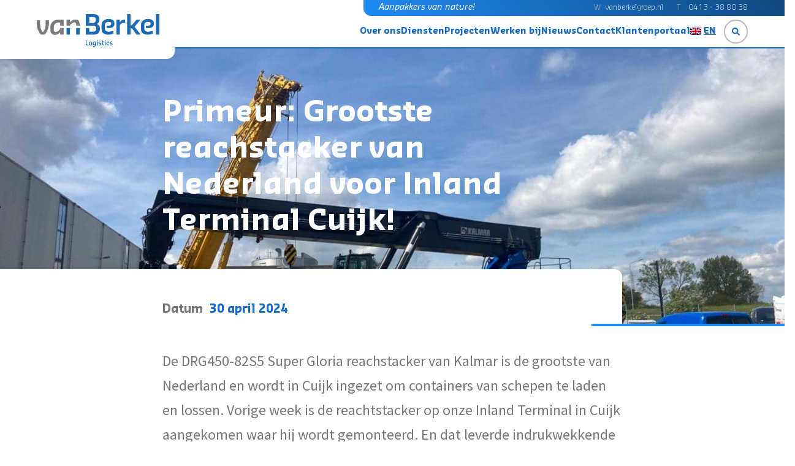

--- FILE ---
content_type: text/html; charset=UTF-8
request_url: https://www.vanberkellogistics.nl/%F0%9D%97%A3%F0%9D%97%BF%F0%9D%97%B6%F0%9D%97%BA%F0%9D%97%B2%F0%9D%98%82%F0%9D%97%BF-%F0%9D%97%9A%F0%9D%97%BF%F0%9D%97%BC%F0%9D%97%BC%F0%9D%98%81%F0%9D%98%80%F0%9D%98%81%F0%9D%97%B2-%F0%9D%97%BF/
body_size: 22994
content:
<!-- single.php -->

<!DOCTYPE html>
<html lang="nl">
<head>
    <meta charset="UTF-8">
    <meta name="viewport" content="width=device-width, initial-scale=1.0, maximum-scale=1.0, user-scalable=0">
    <title>Primeur: Grootste reachstacker van Nederland voor Inland Terminal Cuijk! - Van Berkel Logistics</title>
    <link rel="pingback" href="https://www.vanberkellogistics.nl/xmlrpc.php" />
    <meta name='robots' content='index, follow, max-image-preview:large, max-snippet:-1, max-video-preview:-1' />
<link rel="canonical" href="https://www.vanberkelgroep.nl/%f0%9d%97%a3%f0%9d%97%bf%f0%9d%97%b6%f0%9d%97%ba%f0%9d%97%b2%f0%9d%98%82%f0%9d%97%bf-%f0%9d%97%9a%f0%9d%97%bf%f0%9d%97%bc%f0%9d%97%bc%f0%9d%98%81%f0%9d%98%80%f0%9d%98%81%f0%9d%97%b2-%f0%9d%97%bf/" />

	<!-- This site is optimized with the Yoast SEO plugin v26.7 - https://yoast.com/wordpress/plugins/seo/ -->
	<meta property="og:locale" content="nl_NL" />
	<meta property="og:type" content="article" />
	<meta property="og:title" content="Primeur: Grootste reachstacker van Nederland voor Inland Terminal Cuijk! - Van Berkel Logistics" />
	<meta property="og:description" content="De DRG450-82S5 Super Gloria reachstacker van Kalmar is de grootste van Nederland en wordt in Cuijk ingezet om containers van schepen te laden en lossen. Vorige week is de reachtstacker op onze Inland Terminal in Cuijk aangekomen waar hij wordt gemonteerd. En dat leverde indrukwekkende beelden op! We hopen hem snel in gebruik te kunnen [&hellip;]" />
	<meta property="og:url" content="https://www.vanberkellogistics.nl/%f0%9d%97%a3%f0%9d%97%bf%f0%9d%97%b6%f0%9d%97%ba%f0%9d%97%b2%f0%9d%98%82%f0%9d%97%bf-%f0%9d%97%9a%f0%9d%97%bf%f0%9d%97%bc%f0%9d%97%bc%f0%9d%98%81%f0%9d%98%80%f0%9d%98%81%f0%9d%97%b2-%f0%9d%97%bf/" />
	<meta property="og:site_name" content="Van Berkel Logistics" />
	<meta property="article:published_time" content="2024-04-30T07:58:15+00:00" />
	<meta property="article:modified_time" content="2024-04-30T08:04:04+00:00" />
	<meta property="og:image" content="https://www.vanberkellogistics.nl/wp-content/uploads/sites/5/2024/04/Reachstacker-Cuijk-4.jpeg" />
	<meta property="og:image:width" content="1200" />
	<meta property="og:image:height" content="1600" />
	<meta property="og:image:type" content="image/jpeg" />
	<meta name="author" content="judithjansen" />
	<meta name="twitter:card" content="summary_large_image" />
	<meta name="twitter:label1" content="Geschreven door" />
	<meta name="twitter:data1" content="judithjansen" />
	<script type="application/ld+json" class="yoast-schema-graph">{"@context":"https://schema.org","@graph":[{"@type":"Article","@id":"https://www.vanberkellogistics.nl/%f0%9d%97%a3%f0%9d%97%bf%f0%9d%97%b6%f0%9d%97%ba%f0%9d%97%b2%f0%9d%98%82%f0%9d%97%bf-%f0%9d%97%9a%f0%9d%97%bf%f0%9d%97%bc%f0%9d%97%bc%f0%9d%98%81%f0%9d%98%80%f0%9d%98%81%f0%9d%97%b2-%f0%9d%97%bf/#article","isPartOf":{"@id":"https://www.vanberkellogistics.nl/%f0%9d%97%a3%f0%9d%97%bf%f0%9d%97%b6%f0%9d%97%ba%f0%9d%97%b2%f0%9d%98%82%f0%9d%97%bf-%f0%9d%97%9a%f0%9d%97%bf%f0%9d%97%bc%f0%9d%97%bc%f0%9d%98%81%f0%9d%98%80%f0%9d%98%81%f0%9d%97%b2-%f0%9d%97%bf/"},"author":{"name":"judithjansen","@id":"https://www.vanberkellogistics.nl/#/schema/person/0718f5181abca2fc8a87c693d6647040"},"headline":"Primeur: Grootste reachstacker van Nederland voor Inland Terminal Cuijk!","datePublished":"2024-04-30T07:58:15+00:00","dateModified":"2024-04-30T08:04:04+00:00","mainEntityOfPage":{"@id":"https://www.vanberkellogistics.nl/%f0%9d%97%a3%f0%9d%97%bf%f0%9d%97%b6%f0%9d%97%ba%f0%9d%97%b2%f0%9d%98%82%f0%9d%97%bf-%f0%9d%97%9a%f0%9d%97%bf%f0%9d%97%bc%f0%9d%97%bc%f0%9d%98%81%f0%9d%98%80%f0%9d%98%81%f0%9d%97%b2-%f0%9d%97%bf/"},"wordCount":67,"publisher":{"@id":"https://www.vanberkellogistics.nl/#organization"},"image":{"@id":"https://www.vanberkellogistics.nl/%f0%9d%97%a3%f0%9d%97%bf%f0%9d%97%b6%f0%9d%97%ba%f0%9d%97%b2%f0%9d%98%82%f0%9d%97%bf-%f0%9d%97%9a%f0%9d%97%bf%f0%9d%97%bc%f0%9d%97%bc%f0%9d%98%81%f0%9d%98%80%f0%9d%98%81%f0%9d%97%b2-%f0%9d%97%bf/#primaryimage"},"thumbnailUrl":"https://www.vanberkellogistics.nl/wp-content/uploads/sites/5/2024/04/Reachstacker-Cuijk-4.jpeg","articleSection":["Geen onderdeel van een categorie"],"inLanguage":"nl-NL"},{"@type":"WebPage","@id":"https://www.vanberkellogistics.nl/%f0%9d%97%a3%f0%9d%97%bf%f0%9d%97%b6%f0%9d%97%ba%f0%9d%97%b2%f0%9d%98%82%f0%9d%97%bf-%f0%9d%97%9a%f0%9d%97%bf%f0%9d%97%bc%f0%9d%97%bc%f0%9d%98%81%f0%9d%98%80%f0%9d%98%81%f0%9d%97%b2-%f0%9d%97%bf/","url":"https://www.vanberkellogistics.nl/%f0%9d%97%a3%f0%9d%97%bf%f0%9d%97%b6%f0%9d%97%ba%f0%9d%97%b2%f0%9d%98%82%f0%9d%97%bf-%f0%9d%97%9a%f0%9d%97%bf%f0%9d%97%bc%f0%9d%97%bc%f0%9d%98%81%f0%9d%98%80%f0%9d%98%81%f0%9d%97%b2-%f0%9d%97%bf/","name":"Primeur: Grootste reachstacker van Nederland voor Inland Terminal Cuijk! - Van Berkel Logistics","isPartOf":{"@id":"https://www.vanberkellogistics.nl/#website"},"primaryImageOfPage":{"@id":"https://www.vanberkellogistics.nl/%f0%9d%97%a3%f0%9d%97%bf%f0%9d%97%b6%f0%9d%97%ba%f0%9d%97%b2%f0%9d%98%82%f0%9d%97%bf-%f0%9d%97%9a%f0%9d%97%bf%f0%9d%97%bc%f0%9d%97%bc%f0%9d%98%81%f0%9d%98%80%f0%9d%98%81%f0%9d%97%b2-%f0%9d%97%bf/#primaryimage"},"image":{"@id":"https://www.vanberkellogistics.nl/%f0%9d%97%a3%f0%9d%97%bf%f0%9d%97%b6%f0%9d%97%ba%f0%9d%97%b2%f0%9d%98%82%f0%9d%97%bf-%f0%9d%97%9a%f0%9d%97%bf%f0%9d%97%bc%f0%9d%97%bc%f0%9d%98%81%f0%9d%98%80%f0%9d%98%81%f0%9d%97%b2-%f0%9d%97%bf/#primaryimage"},"thumbnailUrl":"https://www.vanberkellogistics.nl/wp-content/uploads/sites/5/2024/04/Reachstacker-Cuijk-4.jpeg","datePublished":"2024-04-30T07:58:15+00:00","dateModified":"2024-04-30T08:04:04+00:00","breadcrumb":{"@id":"https://www.vanberkellogistics.nl/%f0%9d%97%a3%f0%9d%97%bf%f0%9d%97%b6%f0%9d%97%ba%f0%9d%97%b2%f0%9d%98%82%f0%9d%97%bf-%f0%9d%97%9a%f0%9d%97%bf%f0%9d%97%bc%f0%9d%97%bc%f0%9d%98%81%f0%9d%98%80%f0%9d%98%81%f0%9d%97%b2-%f0%9d%97%bf/#breadcrumb"},"inLanguage":"nl-NL","potentialAction":[{"@type":"ReadAction","target":["https://www.vanberkellogistics.nl/%f0%9d%97%a3%f0%9d%97%bf%f0%9d%97%b6%f0%9d%97%ba%f0%9d%97%b2%f0%9d%98%82%f0%9d%97%bf-%f0%9d%97%9a%f0%9d%97%bf%f0%9d%97%bc%f0%9d%97%bc%f0%9d%98%81%f0%9d%98%80%f0%9d%98%81%f0%9d%97%b2-%f0%9d%97%bf/"]}]},{"@type":"ImageObject","inLanguage":"nl-NL","@id":"https://www.vanberkellogistics.nl/%f0%9d%97%a3%f0%9d%97%bf%f0%9d%97%b6%f0%9d%97%ba%f0%9d%97%b2%f0%9d%98%82%f0%9d%97%bf-%f0%9d%97%9a%f0%9d%97%bf%f0%9d%97%bc%f0%9d%97%bc%f0%9d%98%81%f0%9d%98%80%f0%9d%98%81%f0%9d%97%b2-%f0%9d%97%bf/#primaryimage","url":"https://www.vanberkellogistics.nl/wp-content/uploads/sites/5/2024/04/Reachstacker-Cuijk-4.jpeg","contentUrl":"https://www.vanberkellogistics.nl/wp-content/uploads/sites/5/2024/04/Reachstacker-Cuijk-4.jpeg","width":1200,"height":1600,"caption":"Grootste reachtstacker van Nederland voor Inland Terminal Cuijk"},{"@type":"BreadcrumbList","@id":"https://www.vanberkellogistics.nl/%f0%9d%97%a3%f0%9d%97%bf%f0%9d%97%b6%f0%9d%97%ba%f0%9d%97%b2%f0%9d%98%82%f0%9d%97%bf-%f0%9d%97%9a%f0%9d%97%bf%f0%9d%97%bc%f0%9d%97%bc%f0%9d%98%81%f0%9d%98%80%f0%9d%98%81%f0%9d%97%b2-%f0%9d%97%bf/#breadcrumb","itemListElement":[{"@type":"ListItem","position":1,"name":"Home","item":"https://www.vanberkellogistics.nl/"},{"@type":"ListItem","position":2,"name":"Nieuws","item":"https://www.vanberkellogistics.nl/nieuws/"},{"@type":"ListItem","position":3,"name":"Primeur: Grootste reachstacker van Nederland voor Inland Terminal Cuijk!"}]},{"@type":"WebSite","@id":"https://www.vanberkellogistics.nl/#website","url":"https://www.vanberkellogistics.nl/","name":"Van Berkel Logistics","description":"Aanpakkers van nature!","publisher":{"@id":"https://www.vanberkellogistics.nl/#organization"},"potentialAction":[{"@type":"SearchAction","target":{"@type":"EntryPoint","urlTemplate":"https://www.vanberkellogistics.nl/?s={search_term_string}"},"query-input":{"@type":"PropertyValueSpecification","valueRequired":true,"valueName":"search_term_string"}}],"inLanguage":"nl-NL"},{"@type":"Organization","@id":"https://www.vanberkellogistics.nl/#organization","name":"Van Berkel Logistics","url":"https://www.vanberkellogistics.nl/","logo":{"@type":"ImageObject","inLanguage":"nl-NL","@id":"https://www.vanberkellogistics.nl/#/schema/logo/image/","url":"https://www.vanberkellogistics.nl/wp-content/uploads/sites/5/2021/10/Van-Berkel-Logistics.png","contentUrl":"https://www.vanberkellogistics.nl/wp-content/uploads/sites/5/2021/10/Van-Berkel-Logistics.png","width":1646,"height":438,"caption":"Van Berkel Logistics"},"image":{"@id":"https://www.vanberkellogistics.nl/#/schema/logo/image/"}},{"@type":"Person","@id":"https://www.vanberkellogistics.nl/#/schema/person/0718f5181abca2fc8a87c693d6647040","name":"judithjansen","image":{"@type":"ImageObject","inLanguage":"nl-NL","@id":"https://www.vanberkellogistics.nl/#/schema/person/image/","url":"https://secure.gravatar.com/avatar/d7773d4defb12874ebf1389e2e41820f32d86fc31647ae5b3d5264257419c88c?s=96&d=mm&r=g","contentUrl":"https://secure.gravatar.com/avatar/d7773d4defb12874ebf1389e2e41820f32d86fc31647ae5b3d5264257419c88c?s=96&d=mm&r=g","caption":"judithjansen"},"url":"https://www.vanberkellogistics.nl/author/judithjansen/"}]}</script>
	<!-- / Yoast SEO plugin. -->


<link rel='dns-prefetch' href='//cdn.jsdelivr.net' />
<link rel='dns-prefetch' href='//stackpath.bootstrapcdn.com' />

<link rel="alternate" type="application/rss+xml" title="Van Berkel Logistics &raquo; Primeur: Grootste reachstacker van Nederland voor Inland Terminal Cuijk! reacties feed" href="https://www.vanberkellogistics.nl/%f0%9d%97%a3%f0%9d%97%bf%f0%9d%97%b6%f0%9d%97%ba%f0%9d%97%b2%f0%9d%98%82%f0%9d%97%bf-%f0%9d%97%9a%f0%9d%97%bf%f0%9d%97%bc%f0%9d%97%bc%f0%9d%98%81%f0%9d%98%80%f0%9d%98%81%f0%9d%97%b2-%f0%9d%97%bf/feed/" />
<link rel="alternate" title="oEmbed (JSON)" type="application/json+oembed" href="https://www.vanberkellogistics.nl/wp-json/oembed/1.0/embed?url=https%3A%2F%2Fwww.vanberkellogistics.nl%2F%25f0%259d%2597%25a3%25f0%259d%2597%25bf%25f0%259d%2597%25b6%25f0%259d%2597%25ba%25f0%259d%2597%25b2%25f0%259d%2598%2582%25f0%259d%2597%25bf-%25f0%259d%2597%259a%25f0%259d%2597%25bf%25f0%259d%2597%25bc%25f0%259d%2597%25bc%25f0%259d%2598%2581%25f0%259d%2598%2580%25f0%259d%2598%2581%25f0%259d%2597%25b2-%25f0%259d%2597%25bf%2F" />
<link rel="alternate" title="oEmbed (XML)" type="text/xml+oembed" href="https://www.vanberkellogistics.nl/wp-json/oembed/1.0/embed?url=https%3A%2F%2Fwww.vanberkellogistics.nl%2F%25f0%259d%2597%25a3%25f0%259d%2597%25bf%25f0%259d%2597%25b6%25f0%259d%2597%25ba%25f0%259d%2597%25b2%25f0%259d%2598%2582%25f0%259d%2597%25bf-%25f0%259d%2597%259a%25f0%259d%2597%25bf%25f0%259d%2597%25bc%25f0%259d%2597%25bc%25f0%259d%2598%2581%25f0%259d%2598%2580%25f0%259d%2598%2581%25f0%259d%2597%25b2-%25f0%259d%2597%25bf%2F&#038;format=xml" />
<style id='wp-img-auto-sizes-contain-inline-css' type='text/css'>
img:is([sizes=auto i],[sizes^="auto," i]){contain-intrinsic-size:3000px 1500px}
/*# sourceURL=wp-img-auto-sizes-contain-inline-css */
</style>
<link data-minify="1" rel='stylesheet' id='structured-content-frontend-css' href='https://www.vanberkellogistics.nl/wp-content/cache/min/5/wp-content/plugins/structured-content/dist/blocks.style.build.css?ver=1763989555' type='text/css' media='all' />
<link rel='stylesheet' id='wp-block-library-css' href='https://www.vanberkellogistics.nl/wp-includes/css/dist/block-library/style.min.css?ver=6.9' type='text/css' media='all' />
<style id='wp-block-group-inline-css' type='text/css'>
.wp-block-group{box-sizing:border-box}:where(.wp-block-group.wp-block-group-is-layout-constrained){position:relative}
/*# sourceURL=https://www.vanberkellogistics.nl/wp-includes/blocks/group/style.min.css */
</style>
<style id='wp-block-group-theme-inline-css' type='text/css'>
:where(.wp-block-group.has-background){padding:1.25em 2.375em}
/*# sourceURL=https://www.vanberkellogistics.nl/wp-includes/blocks/group/theme.min.css */
</style>
<style id='global-styles-inline-css' type='text/css'>
:root{--wp--preset--aspect-ratio--square: 1;--wp--preset--aspect-ratio--4-3: 4/3;--wp--preset--aspect-ratio--3-4: 3/4;--wp--preset--aspect-ratio--3-2: 3/2;--wp--preset--aspect-ratio--2-3: 2/3;--wp--preset--aspect-ratio--16-9: 16/9;--wp--preset--aspect-ratio--9-16: 9/16;--wp--preset--color--black: #000000;--wp--preset--color--cyan-bluish-gray: #abb8c3;--wp--preset--color--white: #ffffff;--wp--preset--color--pale-pink: #f78da7;--wp--preset--color--vivid-red: #cf2e2e;--wp--preset--color--luminous-vivid-orange: #ff6900;--wp--preset--color--luminous-vivid-amber: #fcb900;--wp--preset--color--light-green-cyan: #7bdcb5;--wp--preset--color--vivid-green-cyan: #00d084;--wp--preset--color--pale-cyan-blue: #8ed1fc;--wp--preset--color--vivid-cyan-blue: #0693e3;--wp--preset--color--vivid-purple: #9b51e0;--wp--preset--color--blue: #1F8BF5;--wp--preset--color--darkblue: #166BBF;--wp--preset--color--gray-700: #393939;--wp--preset--color--gray-600: #5D5D5D;--wp--preset--color--gray-500: #777777;--wp--preset--color--gray-400: #B7B9BA;--wp--preset--color--gray-300: #D6D6D6;--wp--preset--color--gray-200: #E6E6E6;--wp--preset--color--gray-100: #F7F7F7;--wp--preset--gradient--vivid-cyan-blue-to-vivid-purple: linear-gradient(135deg,rgb(6,147,227) 0%,rgb(155,81,224) 100%);--wp--preset--gradient--light-green-cyan-to-vivid-green-cyan: linear-gradient(135deg,rgb(122,220,180) 0%,rgb(0,208,130) 100%);--wp--preset--gradient--luminous-vivid-amber-to-luminous-vivid-orange: linear-gradient(135deg,rgb(252,185,0) 0%,rgb(255,105,0) 100%);--wp--preset--gradient--luminous-vivid-orange-to-vivid-red: linear-gradient(135deg,rgb(255,105,0) 0%,rgb(207,46,46) 100%);--wp--preset--gradient--very-light-gray-to-cyan-bluish-gray: linear-gradient(135deg,rgb(238,238,238) 0%,rgb(169,184,195) 100%);--wp--preset--gradient--cool-to-warm-spectrum: linear-gradient(135deg,rgb(74,234,220) 0%,rgb(151,120,209) 20%,rgb(207,42,186) 40%,rgb(238,44,130) 60%,rgb(251,105,98) 80%,rgb(254,248,76) 100%);--wp--preset--gradient--blush-light-purple: linear-gradient(135deg,rgb(255,206,236) 0%,rgb(152,150,240) 100%);--wp--preset--gradient--blush-bordeaux: linear-gradient(135deg,rgb(254,205,165) 0%,rgb(254,45,45) 50%,rgb(107,0,62) 100%);--wp--preset--gradient--luminous-dusk: linear-gradient(135deg,rgb(255,203,112) 0%,rgb(199,81,192) 50%,rgb(65,88,208) 100%);--wp--preset--gradient--pale-ocean: linear-gradient(135deg,rgb(255,245,203) 0%,rgb(182,227,212) 50%,rgb(51,167,181) 100%);--wp--preset--gradient--electric-grass: linear-gradient(135deg,rgb(202,248,128) 0%,rgb(113,206,126) 100%);--wp--preset--gradient--midnight: linear-gradient(135deg,rgb(2,3,129) 0%,rgb(40,116,252) 100%);--wp--preset--gradient--light-blue-to-dark-blue: linear-gradient(0deg,rgba(31,139,245,1) 0%,rgba(16,70,123,1) 100%);--wp--preset--gradient--black-to-transparant: linear-gradient(0deg,rgba(0,16,43,1) 0%,rgba(39,39,39,0) 100%);--wp--preset--gradient--gray-100-to-gray-200-hard: linear-gradient(0deg,rgba(247,247,247,1) 50%,rgba(230,230,230,1) 50%);--wp--preset--gradient--white-to-gray-100-hard: linear-gradient(0deg, rgba(247,247,247,1) 50%, rgba(255,255,255,1) 50%);--wp--preset--gradient--white-to-gray-200-hard: linear-gradient(0deg, rgba(230,230,230,1) 50%, rgba(255,255,255,1) 50%);--wp--preset--font-size--small: 18px;--wp--preset--font-size--medium: 20px;--wp--preset--font-size--large: 24px;--wp--preset--font-size--x-large: 42px;--wp--preset--font-size--regular: 20px;--wp--preset--spacing--20: 0.44rem;--wp--preset--spacing--30: 0.67rem;--wp--preset--spacing--40: 1rem;--wp--preset--spacing--50: 1.5rem;--wp--preset--spacing--60: 2.25rem;--wp--preset--spacing--70: 3.38rem;--wp--preset--spacing--80: 5.06rem;--wp--preset--shadow--natural: 6px 6px 9px rgba(0, 0, 0, 0.2);--wp--preset--shadow--deep: 12px 12px 50px rgba(0, 0, 0, 0.4);--wp--preset--shadow--sharp: 6px 6px 0px rgba(0, 0, 0, 0.2);--wp--preset--shadow--outlined: 6px 6px 0px -3px rgb(255, 255, 255), 6px 6px rgb(0, 0, 0);--wp--preset--shadow--crisp: 6px 6px 0px rgb(0, 0, 0);}:where(.is-layout-flex){gap: 0.5em;}:where(.is-layout-grid){gap: 0.5em;}body .is-layout-flex{display: flex;}.is-layout-flex{flex-wrap: wrap;align-items: center;}.is-layout-flex > :is(*, div){margin: 0;}body .is-layout-grid{display: grid;}.is-layout-grid > :is(*, div){margin: 0;}:where(.wp-block-columns.is-layout-flex){gap: 2em;}:where(.wp-block-columns.is-layout-grid){gap: 2em;}:where(.wp-block-post-template.is-layout-flex){gap: 1.25em;}:where(.wp-block-post-template.is-layout-grid){gap: 1.25em;}.has-black-color{color: var(--wp--preset--color--black) !important;}.has-cyan-bluish-gray-color{color: var(--wp--preset--color--cyan-bluish-gray) !important;}.has-white-color{color: var(--wp--preset--color--white) !important;}.has-pale-pink-color{color: var(--wp--preset--color--pale-pink) !important;}.has-vivid-red-color{color: var(--wp--preset--color--vivid-red) !important;}.has-luminous-vivid-orange-color{color: var(--wp--preset--color--luminous-vivid-orange) !important;}.has-luminous-vivid-amber-color{color: var(--wp--preset--color--luminous-vivid-amber) !important;}.has-light-green-cyan-color{color: var(--wp--preset--color--light-green-cyan) !important;}.has-vivid-green-cyan-color{color: var(--wp--preset--color--vivid-green-cyan) !important;}.has-pale-cyan-blue-color{color: var(--wp--preset--color--pale-cyan-blue) !important;}.has-vivid-cyan-blue-color{color: var(--wp--preset--color--vivid-cyan-blue) !important;}.has-vivid-purple-color{color: var(--wp--preset--color--vivid-purple) !important;}.has-black-background-color{background-color: var(--wp--preset--color--black) !important;}.has-cyan-bluish-gray-background-color{background-color: var(--wp--preset--color--cyan-bluish-gray) !important;}.has-white-background-color{background-color: var(--wp--preset--color--white) !important;}.has-pale-pink-background-color{background-color: var(--wp--preset--color--pale-pink) !important;}.has-vivid-red-background-color{background-color: var(--wp--preset--color--vivid-red) !important;}.has-luminous-vivid-orange-background-color{background-color: var(--wp--preset--color--luminous-vivid-orange) !important;}.has-luminous-vivid-amber-background-color{background-color: var(--wp--preset--color--luminous-vivid-amber) !important;}.has-light-green-cyan-background-color{background-color: var(--wp--preset--color--light-green-cyan) !important;}.has-vivid-green-cyan-background-color{background-color: var(--wp--preset--color--vivid-green-cyan) !important;}.has-pale-cyan-blue-background-color{background-color: var(--wp--preset--color--pale-cyan-blue) !important;}.has-vivid-cyan-blue-background-color{background-color: var(--wp--preset--color--vivid-cyan-blue) !important;}.has-vivid-purple-background-color{background-color: var(--wp--preset--color--vivid-purple) !important;}.has-black-border-color{border-color: var(--wp--preset--color--black) !important;}.has-cyan-bluish-gray-border-color{border-color: var(--wp--preset--color--cyan-bluish-gray) !important;}.has-white-border-color{border-color: var(--wp--preset--color--white) !important;}.has-pale-pink-border-color{border-color: var(--wp--preset--color--pale-pink) !important;}.has-vivid-red-border-color{border-color: var(--wp--preset--color--vivid-red) !important;}.has-luminous-vivid-orange-border-color{border-color: var(--wp--preset--color--luminous-vivid-orange) !important;}.has-luminous-vivid-amber-border-color{border-color: var(--wp--preset--color--luminous-vivid-amber) !important;}.has-light-green-cyan-border-color{border-color: var(--wp--preset--color--light-green-cyan) !important;}.has-vivid-green-cyan-border-color{border-color: var(--wp--preset--color--vivid-green-cyan) !important;}.has-pale-cyan-blue-border-color{border-color: var(--wp--preset--color--pale-cyan-blue) !important;}.has-vivid-cyan-blue-border-color{border-color: var(--wp--preset--color--vivid-cyan-blue) !important;}.has-vivid-purple-border-color{border-color: var(--wp--preset--color--vivid-purple) !important;}.has-vivid-cyan-blue-to-vivid-purple-gradient-background{background: var(--wp--preset--gradient--vivid-cyan-blue-to-vivid-purple) !important;}.has-light-green-cyan-to-vivid-green-cyan-gradient-background{background: var(--wp--preset--gradient--light-green-cyan-to-vivid-green-cyan) !important;}.has-luminous-vivid-amber-to-luminous-vivid-orange-gradient-background{background: var(--wp--preset--gradient--luminous-vivid-amber-to-luminous-vivid-orange) !important;}.has-luminous-vivid-orange-to-vivid-red-gradient-background{background: var(--wp--preset--gradient--luminous-vivid-orange-to-vivid-red) !important;}.has-very-light-gray-to-cyan-bluish-gray-gradient-background{background: var(--wp--preset--gradient--very-light-gray-to-cyan-bluish-gray) !important;}.has-cool-to-warm-spectrum-gradient-background{background: var(--wp--preset--gradient--cool-to-warm-spectrum) !important;}.has-blush-light-purple-gradient-background{background: var(--wp--preset--gradient--blush-light-purple) !important;}.has-blush-bordeaux-gradient-background{background: var(--wp--preset--gradient--blush-bordeaux) !important;}.has-luminous-dusk-gradient-background{background: var(--wp--preset--gradient--luminous-dusk) !important;}.has-pale-ocean-gradient-background{background: var(--wp--preset--gradient--pale-ocean) !important;}.has-electric-grass-gradient-background{background: var(--wp--preset--gradient--electric-grass) !important;}.has-midnight-gradient-background{background: var(--wp--preset--gradient--midnight) !important;}.has-small-font-size{font-size: var(--wp--preset--font-size--small) !important;}.has-medium-font-size{font-size: var(--wp--preset--font-size--medium) !important;}.has-large-font-size{font-size: var(--wp--preset--font-size--large) !important;}.has-x-large-font-size{font-size: var(--wp--preset--font-size--x-large) !important;}
/*# sourceURL=global-styles-inline-css */
</style>

<style id='classic-theme-styles-inline-css' type='text/css'>
/*! This file is auto-generated */
.wp-block-button__link{color:#fff;background-color:#32373c;border-radius:9999px;box-shadow:none;text-decoration:none;padding:calc(.667em + 2px) calc(1.333em + 2px);font-size:1.125em}.wp-block-file__button{background:#32373c;color:#fff;text-decoration:none}
/*# sourceURL=/wp-includes/css/classic-themes.min.css */
</style>
<link data-minify="1" rel='stylesheet' id='plugin-styles-css' href='https://www.vanberkellogistics.nl/wp-content/cache/min/5/wp-content/plugins/biogram-linkpage/assets/css/biogram-landingspage.css?ver=1760018000' type='text/css' media='all' />
<link rel='stylesheet' id='wpml-menu-item-0-css' href='https://www.vanberkellogistics.nl/wp-content/plugins/sitepress-multilingual-cms/templates/language-switchers/menu-item/style.min.css?ver=1' type='text/css' media='all' />
<link rel='stylesheet' id='juist-fontawesome-css-css' href='https://stackpath.bootstrapcdn.com/font-awesome/4.7.0/css/font-awesome.min.css?ver=1719479838' type='text/css' media='all' />
<link data-minify="1" rel='stylesheet' id='juist-flickity-css-css' href='https://www.vanberkellogistics.nl/wp-content/cache/min/5/npm/flickity@2/css/flickity.min.css?ver=1760018000' type='text/css' media='all' />
<link data-minify="1" rel='stylesheet' id='juist-flickity-fade-css-css' href='https://www.vanberkellogistics.nl/wp-content/cache/min/5/npm/flickity-fade@1/flickity-fade.css?ver=1760018000' type='text/css' media='all' />
<link rel='stylesheet' id='juist-stylesheet-css' href='https://www.vanberkellogistics.nl/wp-content/themes/juist/style.css?ver=1719479838' type='text/css' media='all' />
<link rel='stylesheet' id='wp-block-paragraph-css' href='https://www.vanberkellogistics.nl/wp-includes/blocks/paragraph/style.min.css?ver=6.9' type='text/css' media='all' />
<script type="text/javascript" src="https://www.vanberkellogistics.nl/wp-includes/js/jquery/jquery.min.js?ver=3.7.1" id="jquery-core-js"></script>
<script type="text/javascript" src="https://www.vanberkellogistics.nl/wp-includes/js/jquery/jquery-migrate.min.js?ver=3.4.1" id="jquery-migrate-js"></script>
<script type="text/javascript" id="file_uploads_nfpluginsettings-js-extra">
/* <![CDATA[ */
var params = {"clearLogRestUrl":"https://www.vanberkellogistics.nl/wp-json/nf-file-uploads/debug-log/delete-all","clearLogButtonId":"file_uploads_clear_debug_logger","downloadLogRestUrl":"https://www.vanberkellogistics.nl/wp-json/nf-file-uploads/debug-log/get-all","downloadLogButtonId":"file_uploads_download_debug_logger"};
//# sourceURL=file_uploads_nfpluginsettings-js-extra
/* ]]> */
</script>
<script data-minify="1" type="text/javascript" src="https://www.vanberkellogistics.nl/wp-content/cache/min/5/wp-content/plugins/ninja-forms-uploads/assets/js/nfpluginsettings.js?ver=1760018000" id="file_uploads_nfpluginsettings-js"></script>
<script type="text/javascript" id="wpml-cookie-js-extra">
/* <![CDATA[ */
var wpml_cookies = {"wp-wpml_current_language":{"value":"nl","expires":1,"path":"/"}};
var wpml_cookies = {"wp-wpml_current_language":{"value":"nl","expires":1,"path":"/"}};
//# sourceURL=wpml-cookie-js-extra
/* ]]> */
</script>
<script data-minify="1" type="text/javascript" src="https://www.vanberkellogistics.nl/wp-content/cache/min/5/wp-content/plugins/sitepress-multilingual-cms/res/js/cookies/language-cookie.js?ver=1760018000" id="wpml-cookie-js" defer="defer" data-wp-strategy="defer"></script>
<script type="text/javascript" id="juist-filter-product-js-extra">
/* <![CDATA[ */
var vars = {"ajaxurl":"https://www.vanberkellogistics.nl/wp-admin/admin-ajax.php"};
//# sourceURL=juist-filter-product-js-extra
/* ]]> */
</script>
<script data-minify="1" type="text/javascript" src="https://www.vanberkellogistics.nl/wp-content/cache/min/5/wp-content/themes/juist/js/filter-product.js?ver=1760018000" id="juist-filter-product-js"></script>
<script type="text/javascript" id="juist-filter-project-js-extra">
/* <![CDATA[ */
var vars = {"ajaxurl":"https://www.vanberkellogistics.nl/wp-admin/admin-ajax.php"};
//# sourceURL=juist-filter-project-js-extra
/* ]]> */
</script>
<script data-minify="1" type="text/javascript" src="https://www.vanberkellogistics.nl/wp-content/cache/min/5/wp-content/themes/juist/js/filter-project.js?ver=1760018000" id="juist-filter-project-js"></script>
<script type="text/javascript" id="juist-filter-post-js-extra">
/* <![CDATA[ */
var vars = {"ajaxurl":"https://www.vanberkellogistics.nl/wp-admin/admin-ajax.php"};
//# sourceURL=juist-filter-post-js-extra
/* ]]> */
</script>
<script data-minify="1" type="text/javascript" src="https://www.vanberkellogistics.nl/wp-content/cache/min/5/wp-content/themes/juist/js/filter-post.js?ver=1760018000" id="juist-filter-post-js"></script>
<link rel="https://api.w.org/" href="https://www.vanberkellogistics.nl/wp-json/" /><link rel="alternate" title="JSON" type="application/json" href="https://www.vanberkellogistics.nl/wp-json/wp/v2/posts/3480" /><link rel="EditURI" type="application/rsd+xml" title="RSD" href="https://www.vanberkellogistics.nl/xmlrpc.php?rsd" />
<link rel='shortlink' href='https://www.vanberkellogistics.nl/?p=3480' />
<meta name="generator" content="WPML ver:4.8.6 stt:37,1;" />
<!-- Google Tag Manager -->
<script>(function(w,d,s,l,i){w[l]=w[l]||[];w[l].push({'gtm.start':
new Date().getTime(),event:'gtm.js'});var f=d.getElementsByTagName(s)[0],
j=d.createElement(s),dl=l!='dataLayer'?'&l='+l:'';j.async=true;j.src=
'https://www.googletagmanager.com/gtm.js?id='+i+dl;f.parentNode.insertBefore(j,f);
})(window,document,'script','dataLayer','GTM-KGLBRTJ');</script>
<!-- End Google Tag Manager --><link rel="icon" href="https://www.vanberkellogistics.nl/wp-content/uploads/sites/5/2021/08/favicon.svg" sizes="32x32" />
<link rel="icon" href="https://www.vanberkellogistics.nl/wp-content/uploads/sites/5/2021/08/favicon.svg" sizes="192x192" />
<link rel="apple-touch-icon" href="https://www.vanberkellogistics.nl/wp-content/uploads/sites/5/2021/08/favicon.svg" />
<meta name="msapplication-TileImage" content="https://www.vanberkellogistics.nl/wp-content/uploads/sites/5/2021/08/favicon.svg" />
<noscript><style id="rocket-lazyload-nojs-css">.rll-youtube-player, [data-lazy-src]{display:none !important;}</style></noscript><meta name="generator" content="WP Rocket 3.20.2" data-wpr-features="wpr_minify_js wpr_lazyload_iframes wpr_minify_css wpr_preload_links wpr_desktop" /></head>

    <body class="wp-singular post-template-default single single-post postid-3480 single-format-standard wp-custom-logo wp-embed-responsive wp-theme-juist blog-5">
<!-- Google Tag Manager (noscript) -->
<noscript><iframe src="https://www.googletagmanager.com/ns.html?id=GTM-KGLBRTJ"
height="0" width="0" style="display:none;visibility:hidden"></iframe></noscript>
<!-- End Google Tag Manager (noscript) -->
    
        
<div data-rocket-location-hash="dbffff78685c251700aa8148b06c8de6" class="header-top">
    <div data-rocket-location-hash="90317befcfdcd2d2d221cb8ea5000488" class="inner">
        <div data-rocket-location-hash="93548b90aa8f4989f7198144479055dc">
            Aanpakkers van nature!            <div class="contact-data">
                <div class="pre-contact">W</div><a href="https://www.vanberkelgroep.nl/">vanberkelgroep.nl</a>
            </div>
        </div>
    </div>
</div>

<header data-rocket-location-hash="3a4027665ad9f2367bf741c48b492afd" class="header">
    <div data-rocket-location-hash="108a31f8a6997184e4d23baa58cd4b3c" class="container-xl">
        <div data-rocket-location-hash="f96db004de74f43d49724b191ed162bf" class="inner">
            <a href="https://www.vanberkellogistics.nl/" class="custom-logo-link" rel="home"><img width="1646" height="438" src="https://www.vanberkellogistics.nl/wp-content/uploads/sites/5/2021/10/Van-Berkel-Logistics.png" class="custom-logo" alt="Van Berkel Logistics" decoding="async" fetchpriority="high" srcset="https://www.vanberkellogistics.nl/wp-content/uploads/sites/5/2021/10/Van-Berkel-Logistics.png 1646w, https://www.vanberkellogistics.nl/wp-content/uploads/sites/5/2021/10/Van-Berkel-Logistics-300x80.png 300w, https://www.vanberkellogistics.nl/wp-content/uploads/sites/5/2021/10/Van-Berkel-Logistics-1024x272.png 1024w, https://www.vanberkellogistics.nl/wp-content/uploads/sites/5/2021/10/Van-Berkel-Logistics-768x204.png 768w, https://www.vanberkellogistics.nl/wp-content/uploads/sites/5/2021/10/Van-Berkel-Logistics-1536x409.png 1536w" sizes="(max-width: 1646px) 100vw, 1646px" /></a>            <div data-rocket-location-hash="263f9132eeddbae15e19574f75437918">
                <div class="header-top">
                    <div class="inner">
                        <div>
                            Aanpakkers van nature!                            <div class="contact-data">
                                <div class="pre-contact">W</div><a href="https://www.vanberkelgroep.nl/">vanberkelgroep.nl</a>
                                <div class="pre-contact">T</div><a href="tel:0413 - 38 80 38">0413 - 38 80 38</a>                            </div>
                        </div>
                    </div>
                </div>
                <div class="header-bottom">
                    <ul id="menu-hoofdnavigatie" class="juist-menu-desktop menu"><li id="menu-item-2199" class="menu-item menu-item-type-post_type menu-item-object-page menu-item-2199"><a href="https://www.vanberkellogistics.nl/over-ons/">Over ons</a></li>
<li id="menu-item-2200" class="menu-item-has-children menu-item menu-item-type-custom menu-item-object-custom menu-item-2200"><a href="#Producten">Diensten</a><div class="menu-wrapper"><div data-rocket-location-hash="926aff3dbbf2efda0a6f548db7bfb1f4" class="container-lg"><div class="row"><div class="close">Sluiten</div>        <div data-rocket-location-hash="6ee252b9c79b4eae099a6aec3dcece48" class="contact">
            <div>
                <div class="title">Contact</div>
                                    <div class="email">
                        <div class="pre-contact">E</div><span class="value"><a href="mailto:info@vanberkellogistics.nl" class="contact_email">info@vanberkellogistics.nl</a></span>
                    </div>
                                                    <div class="phone">
                        <div class="pre-contact">T</div><span class="value"><a href="tel:0413 - 38 80 38">0413 - 38 80 38</a></span>
                    </div>
                                <address itemscope itemtype="http://schema.org/localbusiness" class="address-info">
                                            <a href="http://maps.google.nl/maps?daddr=Marconiweg 3-5 Veghel" target="_blank" itemprop="address" itemscope itemtype="https://schema.org/PostalAddress">
                            <div class="pre-contact">A</div><span itemprop="streetAddress">Marconiweg 3-5</span><br>                            <div class="pre-contact"></div><span itemprop="postalCode">5466 AS </span>                            <span itemprop="addressLocality">Veghel</span>                        </a>
                                    </address>
                <a href="https://www.vanberkellogistics.nl/contact//#locaties-intro" class="btn btn-white">Onze locaties</a>
            </div>
        </div>
        <ul class="sub-menu slide" data-level="1"><li class="menu-item menu-item-type-post_type menu-item-object-page menu-item-has-children"><a href="https://www.vanberkellogistics.nl/product/?filter=containerlogistiek">Containerlogistiek</a><ul class="sub-menu slide" data-level="2"><li class="menu-item menu-item-type-post_type menu-item-object-page"><a href="https://www.vanberkellogistics.nl/product/intermodaal-vervoer/">Intermodaal vervoer</a></li><li class="menu-item menu-item-type-post_type menu-item-object-page"><a href="https://www.vanberkellogistics.nl/product/onze-aanpak-uw-voordeel/">Onze aanpak, uw voordeel</a></li><li class="menu-item menu-item-type-post_type menu-item-object-page"><a href="https://www.vanberkellogistics.nl/product/services/">Services</a></li><li class="menu-item menu-item-type-post_type menu-item-object-page"><a href="https://www.vanberkellogistics.nl/product/shortseacontainers/">Shortseacontainers</a></li><li class="menu-item menu-item-type-post_type menu-item-object-page"><a href="https://www.vanberkellogistics.nl/product/transport-combinatie-container-en-bulk/">Transport combinatie container en bulk</a></li></ul></li><li class="menu-item menu-item-type-post_type menu-item-object-page menu-item-has-children"><a href="https://www.vanberkellogistics.nl/product/?filter=terminals">Terminals</a><ul class="sub-menu slide" data-level="2"><li class="menu-item menu-item-type-post_type menu-item-object-page"><a href="https://www.vanberkellogistics.nl/product/inland-terminal-cuijk/">Inland Terminal Cuijk</a></li><li class="menu-item menu-item-type-post_type menu-item-object-page"><a href="https://www.vanberkellogistics.nl/product/inland-terminal-oss/">Inland Terminal Oss</a></li><li class="menu-item menu-item-type-post_type menu-item-object-page"><a href="https://www.vanberkellogistics.nl/product/inland-terminal-tiel/">Inland Terminal Tiel</a></li><li class="menu-item menu-item-type-post_type menu-item-object-page"><a href="https://www.vanberkellogistics.nl/product/inland-terminal-veghel/">Inland Terminal Veghel</a></li></ul></li><li class="menu-item menu-item-type-post_type menu-item-object-page menu-item-has-children"><a href="https://www.vanberkellogistics.nl/product/?filter=warehousing">Warehousing</a><ul class="sub-menu slide" data-level="2"><li class="menu-item menu-item-type-post_type menu-item-object-page"><a href="https://www.vanberkellogistics.nl/product/warehousing/">Warehousing</a></li></ul></li><li class="menu-item menu-item-type-post_type menu-item-object-page menu-item-has-children"><a href="https://www.vanberkellogistics.nl/product/?filter=bulkdiensten">Bulkdiensten</a><ul class="sub-menu slide" data-level="2"><li class="menu-item menu-item-type-post_type menu-item-object-page"><a href="https://www.vanberkellogistics.nl/product/bulklogistiek/">Bulklogistiek</a></li></ul></li></ul></div></div></div></li>
<li id="menu-item-2201" class="menu-item menu-item-type-post_type_archive menu-item-object-project menu-item-2201"><a href="https://www.vanberkellogistics.nl/project/">Projecten</a></li>
<li id="menu-item-2202" class="menu-item menu-item-type-post_type menu-item-object-page menu-item-2202"><a href="https://www.vanberkellogistics.nl/werken-bij/">Werken bij</a></li>
<li id="menu-item-2203" class="menu-item menu-item-type-post_type menu-item-object-page current_page_parent menu-item-2203"><a href="https://www.vanberkellogistics.nl/nieuws/">Nieuws</a></li>
<li id="menu-item-2204" class="menu-item menu-item-type-post_type menu-item-object-page menu-item-2204"><a href="https://www.vanberkellogistics.nl/contact/">Contact</a></li>
<li id="menu-item-3579" class="menu-item menu-item-type-custom menu-item-object-custom menu-item-3579"><a href="https://veghel.modality.nl/client-portal/en/auth/login">Klantenportaal</a></li>
<li id="menu-item-wpml-ls-186-en" class="menu-item wpml-ls-slot-186 wpml-ls-item wpml-ls-item-en wpml-ls-menu-item wpml-ls-first-item wpml-ls-last-item menu-item-type-wpml_ls_menu_item menu-item-object-wpml_ls_menu_item menu-item-wpml-ls-186-en"><a title="Overschakelen naar English" href="https://www.vanberkellogistics.nl/?lang=en" aria-label="Overschakelen naar English" role="menuitem"><img
            class="wpml-ls-flag"
            src="https://www.vanberkellogistics.nl/wp-content/plugins/sitepress-multilingual-cms/res/flags/en.png"
            alt=""
            
            
    /><span class="wpml-ls-native" lang="en">English</span></a></li>
</ul>                    <a href="tel:0413 - 38 80 38" class="icon phone"></a>                    <div class="icon search"></div>
                    <div class="icon menu"></div>
                </div>
            </div>
        </div>
    </div>
</header>

<div data-rocket-location-hash="02473277e8fdcd0552a0c87ad59d61bd" class="wrapper">        <div data-rocket-location-hash="17004b03321bcc14e4c22db90c5f4347" class="search-modal">
    <div data-rocket-location-hash="674cd6b285f65735b12281cc9b2d65f1" class="container-lg">
        <div class="content">
            <div class="title">Waar bent u naar op zoek?</div>
            Krijgt u niet gevonden wat u zoekt? Neem dan <a href="https://www.vanberkellogistics.nl/contact">contact</a> met ons op!            <form role="search" method="get" id="searchform" class="searchform" action="https://www.vanberkellogistics.nl/">
                <div>
                    <input type="text" value="" name="s" id="s" placeholder="Typ hier uw zoekopdracht" />
                    <input type="submit" id="searchsubmit" value="" />
                    <input type='hidden' name='lang' value='nl' />                </div>
            </form>
        </div>
    </div>
</div>                

<div data-rocket-location-hash="18d113372beaf476f2b37a9f7a1a2edf" class="header-visual-default wp-block-group has-intro">

    <img width="1600" height="853" src="https://www.vanberkellogistics.nl/wp-content/uploads/sites/5/2024/04/Reachstacker-Cuijk-3.jpeg" class="visual-image visual" alt="Grootste reachtstacker van Nederland voor Inland Terminal Cuijk" decoding="async" srcset="https://www.vanberkellogistics.nl/wp-content/uploads/sites/5/2024/04/Reachstacker-Cuijk-3.jpeg 1600w, https://www.vanberkellogistics.nl/wp-content/uploads/sites/5/2024/04/Reachstacker-Cuijk-3-e1714464017556-300x160.jpeg 300w, https://www.vanberkellogistics.nl/wp-content/uploads/sites/5/2024/04/Reachstacker-Cuijk-3-e1714464017556-1024x546.jpeg 1024w, https://www.vanberkellogistics.nl/wp-content/uploads/sites/5/2024/04/Reachstacker-Cuijk-3-e1714464017556-768x409.jpeg 768w, https://www.vanberkellogistics.nl/wp-content/uploads/sites/5/2024/04/Reachstacker-Cuijk-3-e1714464017556-1536x819.jpeg 1536w" sizes="(max-width: 1600px) 100vw, 1600px" />
    <div data-rocket-location-hash="3358dbfe54c602bd2676869d3bab1eb7" class="container-lg">
        <div class="content">
            <h1>Primeur: Grootste reachstacker van Nederland voor Inland Terminal Cuijk!</h1>
                    </div>
    </div>
</div>

<main data-rocket-location-hash="81b18bb7e34173a827907d07cc2ff36d">

    
<div data-rocket-location-hash="4b35b2e33713a0972e73b3a0128262f0" class="intro-default intro-post wp-block-group ">
    <div>
        <div class="content">
            <div>
                <div class="list-item">Datum <span>30 april 2024</span></div>
                                                            </div>
        </div>
    </div>
</div>
    
<div data-rocket-location-hash="b9134258131d8b6e9ff1731ac84fa149" class="wp-block-group"><div class="wp-block-group__inner-container is-layout-flow wp-block-group-is-layout-flow">
<p class="has-gray-500-color has-text-color has-large-font-size">De DRG450-82S5 Super Gloria reachstacker van Kalmar is de grootste van Nederland en wordt in Cuijk ingezet om containers van schepen te laden en lossen. Vorige week is de reachtstacker op onze Inland Terminal in Cuijk aangekomen waar hij wordt gemonteerd. En dat leverde indrukwekkende beelden op! We hopen hem snel in gebruik te kunnen nemen.</p>


<section id="slider-block_14d50bfc3583f4fc5ab01546fb56e944" class="block-slider ">
    <ul class="slider">
                    <li class="slide">
                <img decoding="async" width="768" height="1024" src="https://www.vanberkellogistics.nl/wp-content/uploads/sites/5/2024/04/Reachstacker-Cuijk-4-768x1024.jpeg" class="attachment-large size-large" alt="Grootste reachtstacker van Nederland voor Inland Terminal Cuijk" srcset="https://www.vanberkellogistics.nl/wp-content/uploads/sites/5/2024/04/Reachstacker-Cuijk-4-768x1024.jpeg 768w, https://www.vanberkellogistics.nl/wp-content/uploads/sites/5/2024/04/Reachstacker-Cuijk-4-225x300.jpeg 225w, https://www.vanberkellogistics.nl/wp-content/uploads/sites/5/2024/04/Reachstacker-Cuijk-4-1152x1536.jpeg 1152w, https://www.vanberkellogistics.nl/wp-content/uploads/sites/5/2024/04/Reachstacker-Cuijk-4.jpeg 1200w" sizes="(max-width: 768px) 100vw, 768px" />                            </li>
                    <li class="slide">
                <img decoding="async" width="1024" height="527" src="https://www.vanberkellogistics.nl/wp-content/uploads/sites/5/2024/04/Reachstacker-Cuijk-1a-1024x527.jpg" class="attachment-large size-large" alt="Grootste reachtstacker van Nederland voor Inland Terminal Cuijk" srcset="https://www.vanberkellogistics.nl/wp-content/uploads/sites/5/2024/04/Reachstacker-Cuijk-1a-1024x527.jpg 1024w, https://www.vanberkellogistics.nl/wp-content/uploads/sites/5/2024/04/Reachstacker-Cuijk-1a-300x155.jpg 300w, https://www.vanberkellogistics.nl/wp-content/uploads/sites/5/2024/04/Reachstacker-Cuijk-1a-768x396.jpg 768w, https://www.vanberkellogistics.nl/wp-content/uploads/sites/5/2024/04/Reachstacker-Cuijk-1a-1536x791.jpg 1536w, https://www.vanberkellogistics.nl/wp-content/uploads/sites/5/2024/04/Reachstacker-Cuijk-1a.jpg 1664w" sizes="(max-width: 1024px) 100vw, 1024px" />                            </li>
                    <li class="slide">
                <img decoding="async" width="1024" height="658" src="https://www.vanberkellogistics.nl/wp-content/uploads/sites/5/2024/04/Reachstacker-Cuijk-2a-1024x658.jpg" class="attachment-large size-large" alt="Grootste reachtstacker van Nederland voor Inland Terminal Cuijk" srcset="https://www.vanberkellogistics.nl/wp-content/uploads/sites/5/2024/04/Reachstacker-Cuijk-2a-1024x658.jpg 1024w, https://www.vanberkellogistics.nl/wp-content/uploads/sites/5/2024/04/Reachstacker-Cuijk-2a-300x193.jpg 300w, https://www.vanberkellogistics.nl/wp-content/uploads/sites/5/2024/04/Reachstacker-Cuijk-2a-768x494.jpg 768w, https://www.vanberkellogistics.nl/wp-content/uploads/sites/5/2024/04/Reachstacker-Cuijk-2a-1536x987.jpg 1536w, https://www.vanberkellogistics.nl/wp-content/uploads/sites/5/2024/04/Reachstacker-Cuijk-2a.jpg 1679w" sizes="(max-width: 1024px) 100vw, 1024px" />                            </li>
                    <li class="slide">
                <img decoding="async" width="1024" height="546" src="https://www.vanberkellogistics.nl/wp-content/uploads/sites/5/2024/04/Reachstacker-Cuijk-3-e1714464017556-1024x546.jpeg" class="attachment-large size-large" alt="Grootste reachtstacker van Nederland voor Inland Terminal Cuijk" srcset="https://www.vanberkellogistics.nl/wp-content/uploads/sites/5/2024/04/Reachstacker-Cuijk-3-e1714464017556-1024x546.jpeg 1024w, https://www.vanberkellogistics.nl/wp-content/uploads/sites/5/2024/04/Reachstacker-Cuijk-3-e1714464017556-300x160.jpeg 300w, https://www.vanberkellogistics.nl/wp-content/uploads/sites/5/2024/04/Reachstacker-Cuijk-3-e1714464017556-768x409.jpeg 768w, https://www.vanberkellogistics.nl/wp-content/uploads/sites/5/2024/04/Reachstacker-Cuijk-3-e1714464017556-1536x819.jpeg 1536w" sizes="(max-width: 1024px) 100vw, 1024px" />                            </li>
                    <li class="slide">
                <img decoding="async" width="768" height="1024" src="https://www.vanberkellogistics.nl/wp-content/uploads/sites/5/2024/04/Reachstacker-Cuijk-5-768x1024.jpeg" class="attachment-large size-large" alt="Grootste reachtstacker van Nederland voor Inland Terminal Cuijk" srcset="https://www.vanberkellogistics.nl/wp-content/uploads/sites/5/2024/04/Reachstacker-Cuijk-5-768x1024.jpeg 768w, https://www.vanberkellogistics.nl/wp-content/uploads/sites/5/2024/04/Reachstacker-Cuijk-5-225x300.jpeg 225w, https://www.vanberkellogistics.nl/wp-content/uploads/sites/5/2024/04/Reachstacker-Cuijk-5-1152x1536.jpeg 1152w, https://www.vanberkellogistics.nl/wp-content/uploads/sites/5/2024/04/Reachstacker-Cuijk-5.jpeg 1200w" sizes="(max-width: 768px) 100vw, 768px" />                            </li>
            </ul>
</section></div></div>



<div data-rocket-location-hash="4641ac4b74cb3641f034d9a1d87d8174" class="wp-block-group"><div class="wp-block-group__inner-container is-layout-flow wp-block-group-is-layout-flow">
<section id="post-footer-block_141f9de3f816967efb19a4c4d6931ca4" class="block-post-footer ">

            <div></div>
                <div class="share-buttons">
            Deel            <a href="https://www.linkedin.com/shareArticle?mini=true&#038;url=https%3A%2F%2Fwww.vanberkellogistics.nl%2F%25f0%259d%2597%25a3%25f0%259d%2597%25bf%25f0%259d%2597%25b6%25f0%259d%2597%25ba%25f0%259d%2597%25b2%25f0%259d%2598%2582%25f0%259d%2597%25bf-%25f0%259d%2597%259a%25f0%259d%2597%25bf%25f0%259d%2597%25bc%25f0%259d%2597%25bc%25f0%259d%2598%2581%25f0%259d%2598%2580%25f0%259d%2598%2581%25f0%259d%2597%25b2-%25f0%259d%2597%25bf%2F" class="social-link" target="_blank"><i class="fa fa-linkedin"></i></a>
            <a href="https://www.facebook.com/sharer/sharer.php?u=https://www.vanberkellogistics.nl/%f0%9d%97%a3%f0%9d%97%bf%f0%9d%97%b6%f0%9d%97%ba%f0%9d%97%b2%f0%9d%98%82%f0%9d%97%bf-%f0%9d%97%9a%f0%9d%97%bf%f0%9d%97%bc%f0%9d%97%bc%f0%9d%98%81%f0%9d%98%80%f0%9d%98%81%f0%9d%97%b2-%f0%9d%97%bf/" class="social-link" target="_blank"><i class="fa fa-facebook-f"></i></a>
            <a href="https://api.whatsapp.com/send?text=https://www.vanberkellogistics.nl/%f0%9d%97%a3%f0%9d%97%bf%f0%9d%97%b6%f0%9d%97%ba%f0%9d%97%b2%f0%9d%98%82%f0%9d%97%bf-%f0%9d%97%9a%f0%9d%97%bf%f0%9d%97%bc%f0%9d%97%bc%f0%9d%98%81%f0%9d%98%80%f0%9d%98%81%f0%9d%97%b2-%f0%9d%97%bf/" class="social-link" target="_blank" data-action="share/whatsapp/share"><i class="fa fa-whatsapp"></i></a>
        </div>
        
</section></div></div>



<div data-rocket-location-hash="b0a894793d11c07ed783080e75045d9a" class="wp-block-group alignwide has-white-to-gray-200-hard-gradient-background has-background" style="padding-top:0px"><div class="wp-block-group__inner-container is-layout-flow wp-block-group-is-layout-flow">
<section id="news-block_b3010e92adc5dba29e1ff93dc96d4408" class="block-news ">

    <div class="title-header">
        <h2>Van Berkel nieuws</h2>
        <a href="https://www.vanberkellogistics.nl/nieuws/" class="btn btn-white">Nieuwsoverzicht</a>
    </div>

            <div class="slider">
                            <div class="slide">
                    
<a href="https://www.vanberkellogistics.nl/8-december-dag-van-de-aanpakkers-2/" class="item-post card">
    <div>
        <div class="ratio ratio-16x9">
            <img decoding="async" width="595" height="309" src="https://www.vanberkellogistics.nl/wp-content/uploads/sites/5/2021/12/Logo-Dag-van-de-aanpakkers.jpg" class=" wp-post-image" alt="" srcset="https://www.vanberkellogistics.nl/wp-content/uploads/sites/5/2021/12/Logo-Dag-van-de-aanpakkers.jpg 595w, https://www.vanberkellogistics.nl/wp-content/uploads/sites/5/2021/12/Logo-Dag-van-de-aanpakkers-300x156.jpg 300w" sizes="(max-width: 595px) 100vw, 595px" />        </div>
        <div class="card-img-overlay">
            8 december 2025        </div>
    </div>
    <div class="card-body">
        <h4 class="card-title">8 december: Dag van de aanpakkers</h4>
    </div>
</a>                </div>
                            <div class="slide">
                    
<a href="https://www.vanberkellogistics.nl/elektrische-terminaltrekker-in-gebruik-genomen/" class="item-post card">
    <div>
        <div class="ratio ratio-16x9">
            <img decoding="async" width="1024" height="781" src="https://www.vanberkellogistics.nl/wp-content/uploads/sites/5/2025/08/In-gebruikname-ETT-vdLande-en-mars-verkleind-1024x781.jpg" class=" wp-post-image" alt="" srcset="https://www.vanberkellogistics.nl/wp-content/uploads/sites/5/2025/08/In-gebruikname-ETT-vdLande-en-mars-verkleind-1024x781.jpg 1024w, https://www.vanberkellogistics.nl/wp-content/uploads/sites/5/2025/08/In-gebruikname-ETT-vdLande-en-mars-verkleind-300x229.jpg 300w, https://www.vanberkellogistics.nl/wp-content/uploads/sites/5/2025/08/In-gebruikname-ETT-vdLande-en-mars-verkleind-768x586.jpg 768w, https://www.vanberkellogistics.nl/wp-content/uploads/sites/5/2025/08/In-gebruikname-ETT-vdLande-en-mars-verkleind-1536x1172.jpg 1536w, https://www.vanberkellogistics.nl/wp-content/uploads/sites/5/2025/08/In-gebruikname-ETT-vdLande-en-mars-verkleind-2048x1562.jpg 2048w" sizes="(max-width: 1024px) 100vw, 1024px" />        </div>
        <div class="card-img-overlay">
            21 augustus 2025        </div>
    </div>
    <div class="card-body">
        <h4 class="card-title">Elektrische terminaltrekker in gebruik genomen</h4>
    </div>
</a>                </div>
                            <div class="slide">
                    
<a href="https://www.vanberkellogistics.nl/aangepaste-openingstijden-bouwvak-2025/" class="item-post card">
    <div>
        <div class="ratio ratio-16x9">
            <img decoding="async" width="1024" height="640" src="https://www.vanberkellogistics.nl/wp-content/uploads/sites/5/2023/07/2022-Bouwvak-vakantie-1024x640.jpg" class=" wp-post-image" alt="" srcset="https://www.vanberkellogistics.nl/wp-content/uploads/sites/5/2023/07/2022-Bouwvak-vakantie-1024x640.jpg 1024w, https://www.vanberkellogistics.nl/wp-content/uploads/sites/5/2023/07/2022-Bouwvak-vakantie-300x188.jpg 300w, https://www.vanberkellogistics.nl/wp-content/uploads/sites/5/2023/07/2022-Bouwvak-vakantie-768x480.jpg 768w, https://www.vanberkellogistics.nl/wp-content/uploads/sites/5/2023/07/2022-Bouwvak-vakantie-1536x960.jpg 1536w, https://www.vanberkellogistics.nl/wp-content/uploads/sites/5/2023/07/2022-Bouwvak-vakantie-2048x1280.jpg 2048w" sizes="(max-width: 1024px) 100vw, 1024px" />        </div>
        <div class="card-img-overlay">
            3 juli 2025        </div>
    </div>
    <div class="card-body">
        <h4 class="card-title">Aangepaste openingstijden bouwvak 2025</h4>
    </div>
</a>                </div>
                            <div class="slide">
                    
<a href="https://www.vanberkellogistics.nl/ter-herinnering-aan-gerard-welte/" class="item-post card">
    <div>
        <div class="ratio ratio-16x9">
            <img decoding="async" width="1024" height="554" src="https://www.vanberkellogistics.nl/wp-content/uploads/sites/5/2025/06/Ontwerp-zonder-titel-1-1024x554.png" class=" wp-post-image" alt="" srcset="https://www.vanberkellogistics.nl/wp-content/uploads/sites/5/2025/06/Ontwerp-zonder-titel-1-1024x554.png 1024w, https://www.vanberkellogistics.nl/wp-content/uploads/sites/5/2025/06/Ontwerp-zonder-titel-1-300x162.png 300w, https://www.vanberkellogistics.nl/wp-content/uploads/sites/5/2025/06/Ontwerp-zonder-titel-1-768x415.png 768w, https://www.vanberkellogistics.nl/wp-content/uploads/sites/5/2025/06/Ontwerp-zonder-titel-1.png 1110w" sizes="(max-width: 1024px) 100vw, 1024px" />        </div>
        <div class="card-img-overlay">
            12 juni 2025        </div>
    </div>
    <div class="card-body">
        <h4 class="card-title">Ter herinnering aan Gerard Welte</h4>
    </div>
</a>                </div>
                            <div class="slide">
                    
<a href="https://www.vanberkellogistics.nl/aangepaste-openingstijden-pasen-bevrijdingsdag-hemelvaart-en-pinksteren/" class="item-post card">
    <div>
        <div class="ratio ratio-16x9">
            <img decoding="async" width="1024" height="682" src="https://www.vanberkellogistics.nl/wp-content/uploads/sites/5/2025/03/DSC09217-1024x682.jpg" class=" wp-post-image" alt="" srcset="https://www.vanberkellogistics.nl/wp-content/uploads/sites/5/2025/03/DSC09217-1024x682.jpg 1024w, https://www.vanberkellogistics.nl/wp-content/uploads/sites/5/2025/03/DSC09217-300x200.jpg 300w, https://www.vanberkellogistics.nl/wp-content/uploads/sites/5/2025/03/DSC09217-768x511.jpg 768w, https://www.vanberkellogistics.nl/wp-content/uploads/sites/5/2025/03/DSC09217-1536x1022.jpg 1536w, https://www.vanberkellogistics.nl/wp-content/uploads/sites/5/2025/03/DSC09217-2048x1363.jpg 2048w" sizes="(max-width: 1024px) 100vw, 1024px" />        </div>
        <div class="card-img-overlay">
            16 april 2025        </div>
    </div>
    <div class="card-body">
        <h4 class="card-title">Aangepaste openingstijden Pasen, Bevrijdingsdag, Hemelvaart en Pinksteren</h4>
    </div>
</a>                </div>
                            <div class="slide">
                    
<a href="https://www.vanberkellogistics.nl/jubilarissen-gehuldigd/" class="item-post card">
    <div>
        <div class="ratio ratio-16x9">
            <img decoding="async" width="1024" height="768" src="https://www.vanberkellogistics.nl/wp-content/uploads/sites/5/2025/03/IMG_0200-1024x768.jpeg" class=" wp-post-image" alt="" srcset="https://www.vanberkellogistics.nl/wp-content/uploads/sites/5/2025/03/IMG_0200-1024x768.jpeg 1024w, https://www.vanberkellogistics.nl/wp-content/uploads/sites/5/2025/03/IMG_0200-300x225.jpeg 300w, https://www.vanberkellogistics.nl/wp-content/uploads/sites/5/2025/03/IMG_0200-768x576.jpeg 768w, https://www.vanberkellogistics.nl/wp-content/uploads/sites/5/2025/03/IMG_0200-1536x1152.jpeg 1536w, https://www.vanberkellogistics.nl/wp-content/uploads/sites/5/2025/03/IMG_0200-2048x1536.jpeg 2048w" sizes="(max-width: 1024px) 100vw, 1024px" />        </div>
        <div class="card-img-overlay">
            25 maart 2025        </div>
    </div>
    <div class="card-body">
        <h4 class="card-title">Jubilarissen van 2024 gehuldigd</h4>
    </div>
</a>                </div>
                            <div class="slide">
                    
<a href="https://www.vanberkellogistics.nl/van-berkel-logistics-aanwezig-op-multimodaal-transport-expo/" class="item-post card">
    <div>
        <div class="ratio ratio-16x9">
            <img decoding="async" width="687" height="392" src="https://www.vanberkellogistics.nl/wp-content/uploads/sites/5/2025/03/Van-Berkel-Logistics-website.png" class=" wp-post-image" alt="" srcset="https://www.vanberkellogistics.nl/wp-content/uploads/sites/5/2025/03/Van-Berkel-Logistics-website.png 687w, https://www.vanberkellogistics.nl/wp-content/uploads/sites/5/2025/03/Van-Berkel-Logistics-website-300x171.png 300w" sizes="(max-width: 687px) 100vw, 687px" />        </div>
        <div class="card-img-overlay">
            6 maart 2025        </div>
    </div>
    <div class="card-body">
        <h4 class="card-title">Van Berkel Logistics aanwezig op Multimodaal Transport Expo</h4>
    </div>
</a>                </div>
                            <div class="slide">
                    
<a href="https://www.vanberkellogistics.nl/hoe-leuk-is-het-om-in-contact-te-komen-met-jong-talent/" class="item-post card">
    <div>
        <div class="ratio ratio-16x9">
            <img decoding="async" width="1024" height="768" src="https://www.vanberkellogistics.nl/wp-content/uploads/sites/5/2025/02/WhatsApp-Image-2025-02-13-at-13.48.51-1-1024x768.jpeg" class=" wp-post-image" alt="" srcset="https://www.vanberkellogistics.nl/wp-content/uploads/sites/5/2025/02/WhatsApp-Image-2025-02-13-at-13.48.51-1-1024x768.jpeg 1024w, https://www.vanberkellogistics.nl/wp-content/uploads/sites/5/2025/02/WhatsApp-Image-2025-02-13-at-13.48.51-1-300x225.jpeg 300w, https://www.vanberkellogistics.nl/wp-content/uploads/sites/5/2025/02/WhatsApp-Image-2025-02-13-at-13.48.51-1-768x576.jpeg 768w, https://www.vanberkellogistics.nl/wp-content/uploads/sites/5/2025/02/WhatsApp-Image-2025-02-13-at-13.48.51-1-1536x1152.jpeg 1536w, https://www.vanberkellogistics.nl/wp-content/uploads/sites/5/2025/02/WhatsApp-Image-2025-02-13-at-13.48.51-1-2048x1536.jpeg 2048w" sizes="(max-width: 1024px) 100vw, 1024px" />        </div>
        <div class="card-img-overlay">
            13 februari 2025        </div>
    </div>
    <div class="card-body">
        <h4 class="card-title">Hoe leuk is het om in contact te komen met jong talent!</h4>
    </div>
</a>                </div>
                            <div class="slide">
                    
<a href="https://www.vanberkellogistics.nl/6-december-dag-van-de-aanpakkers-3/" class="item-post card">
    <div>
        <div class="ratio ratio-16x9">
            <img decoding="async" width="595" height="309" src="https://www.vanberkellogistics.nl/wp-content/uploads/sites/5/2021/12/Logo-Dag-van-de-aanpakkers.jpg" class=" wp-post-image" alt="" srcset="https://www.vanberkellogistics.nl/wp-content/uploads/sites/5/2021/12/Logo-Dag-van-de-aanpakkers.jpg 595w, https://www.vanberkellogistics.nl/wp-content/uploads/sites/5/2021/12/Logo-Dag-van-de-aanpakkers-300x156.jpg 300w" sizes="(max-width: 595px) 100vw, 595px" />        </div>
        <div class="card-img-overlay">
            6 december 2024        </div>
    </div>
    <div class="card-body">
        <h4 class="card-title">6 december: Dag van de aanpakkers</h4>
    </div>
</a>                </div>
                    </div>
                
</section></div></div>
    
</main>



<footer data-rocket-location-hash="a9ef3f2b79d6cd97832c39c647bc06ed">

    <div data-rocket-location-hash="6d13187455290e3d66f3c2358bde3fa8" class="scroll-to-top btn-round-arrow"></div>

    <div class="container-lg">
        <div class="row">
            <div class="col-12 col-lg-8 left-col">
                <div class="background"></div>
                <div class="row first-row">
                    <div class="col-12 col-lg-6">
                        <a href="https://www.vanberkellogistics.nl/" class="custom-logo-link" rel="home"><img width="1646" height="438" src="https://www.vanberkellogistics.nl/wp-content/uploads/sites/5/2021/10/Van-Berkel-Logistics.png" class="custom-logo" alt="Van Berkel Logistics" decoding="async" srcset="https://www.vanberkellogistics.nl/wp-content/uploads/sites/5/2021/10/Van-Berkel-Logistics.png 1646w, https://www.vanberkellogistics.nl/wp-content/uploads/sites/5/2021/10/Van-Berkel-Logistics-300x80.png 300w, https://www.vanberkellogistics.nl/wp-content/uploads/sites/5/2021/10/Van-Berkel-Logistics-1024x272.png 1024w, https://www.vanberkellogistics.nl/wp-content/uploads/sites/5/2021/10/Van-Berkel-Logistics-768x204.png 768w, https://www.vanberkellogistics.nl/wp-content/uploads/sites/5/2021/10/Van-Berkel-Logistics-1536x409.png 1536w" sizes="(max-width: 1646px) 100vw, 1646px" /></a>                    </div>
                    <div class="col-12 col-lg-6">
                        <div class="payoff">Aanpakkers van nature!</div>
                    </div>
                </div>
                <div class="row second-row">
                    <div class="col-12 col-md-6">
                        <div class="title">Contact</div>
                        <div class="contact">
                            
    <div class="email">
        <div class="pre-contact">E</div><span class="value"><a href="mailto:info@vanberkellogistics.nl" class="contact_email">info@vanberkellogistics.nl</a></span>
    </div>
    <div class="phone">
        <div class="pre-contact">T</div><span class="value"><a href="tel:0413 - 38 80 38">0413 - 38 80 38</a></span>
    </div>
    <div class="route">
        <div class="pre-contact">R</div><a href="http://maps.google.nl/maps?daddr=Marconiweg 3-5 Veghel" target="_blank">Routebeschrijving</a>
    </div>
                            
<address itemscope itemtype="http://schema.org/localbusiness" class="address-info">
            <div itemprop="address" itemscope itemtype="https://schema.org/PostalAddress">
            <div class="pre-contact">A</div><span itemprop="streetAddress">Marconiweg 3-5</span><br>            <div class="pre-contact"></div><span itemprop="postalCode">5466 AS </span>            <span itemprop="addressLocality">Veghel</span>        </div>
    </address>                        </div>
                    </div>
                    <div class="col-12 col-md-6">
                        <div class="title">Laat u inspireren</div>
                        

    <div class="social-buttons">

        <a href="https://www.linkedin.com/company/van-berkel-logistics/?viewAsMember=true" target="_blank"><i class="fa fa-linkedin"></i></a>        <a href="https://nl-nl.facebook.com/vanberkelgroep/" target="_blank"><i class="fa fa-facebook-f"></i></a>        <a href="https://www.instagram.com/vanberkelgroep/" target="_blank"><i class="fa fa-instagram"></i></a>                <a href="https://www.youtube.com/channel/UC3RKRi2MabFAz_3MzOBVrjw" target="_blank"><i class="fa fa-youtube"></i></a>
    </div>
    
                                                    <div class="title">Nieuwsbrief</div>
                            <p>Wilt u op de hoogte blijven van actuele ontwikkelingen? Bekijk <a href="https://www.vanberkellogistics.nl/actuele-nieuwsbrieven/" rel="noopener" target="_blank">hier</a> de laatste edities.</p>                            <div class="btn btn-white" data-bs-toggle="modal" data-bs-target="#newsletterModal">Aanmelden</div>
                                            </div>
                </div>
            </div>
            <div class="col-3 offset-1 right-col d-none d-lg-block">
                                    <div class="title">Diensten & Producten</div>
                    <ul class="products">
                                                    <li class="menu-item menu-item-type-post_type menu-item-object-page menu-item-has-children"><a href="https://www.vanberkellogistics.nl/product/?filter=containerlogistiek">Containerlogistiek</a>
                                                    <li class="menu-item menu-item-type-post_type menu-item-object-page menu-item-has-children"><a href="https://www.vanberkellogistics.nl/product/?filter=terminals">Terminals</a>
                                                    <li class="menu-item menu-item-type-post_type menu-item-object-page menu-item-has-children"><a href="https://www.vanberkellogistics.nl/product/?filter=warehousing">Warehousing</a>
                                                    <li class="menu-item menu-item-type-post_type menu-item-object-page menu-item-has-children"><a href="https://www.vanberkellogistics.nl/product/?filter=bulkdiensten">Bulkdiensten</a>
                                            </ul>
                            </div>
        </div>
        <div class="footer-bottom">
            <ul id="menu-footermenu" class="juist-menu-footer"><li id="menu-item-539" class="menu-item menu-item-type-post_type menu-item-object-page menu-item-privacy-policy menu-item-539"><a rel="privacy-policy" href="https://www.vanberkellogistics.nl/privacy/">Privacy</a></li>
<li id="menu-item-540" class="menu-item menu-item-type-post_type menu-item-object-page menu-item-540"><a href="https://www.vanberkellogistics.nl/cookies/">Cookies</a></li>
<li id="menu-item-541" class="menu-item menu-item-type-post_type menu-item-object-page menu-item-541"><a href="https://www.vanberkellogistics.nl/proclaimer/">Proclaimer</a></li>
<li id="menu-item-630" class="menu-item menu-item-type-post_type menu-item-object-page menu-item-630"><a href="https://www.vanberkellogistics.nl/voorwaarden/">Voorwaarden</a></li>
</ul>            <div>Van Berkel 2026&copy;</div>
        </div>
    </div>
</footer>

</div>


<div data-rocket-location-hash="d13cdd85f76dd5d2a136ef75b19ff00d" class="mobile-menu">
    <div data-rocket-location-hash="f4f469c6ec4e245ed27fda7dace82694" class="juist-main-menu-wrapper">
        <ul id="menu-hoofdnavigatie-1" class="juist-menu slide active"><li class="menu-item menu-item-type-post_type menu-item-object-page menu-item-2199"><a href="https://www.vanberkellogistics.nl/over-ons/"><span class="title-item">Over ons</span></a></li>
<li class="menu-item-has-children menu-item menu-item-type-custom menu-item-object-custom menu-item-2200"><a href="#Producten"><span class="title-item">Diensten</span></a><ul class="sub-menu sub-menu-products slide" data-level="1"><li class="menu-item menu-item-type-post_type menu-item-object-page menu-item-has-children"><a href="#">Containerlogistiek</a><ul class="sub-menu slide" data-level="2"><li class="menu-item menu-item-type-post_type menu-item-object-page"><a href="https://www.vanberkellogistics.nl/product/intermodaal-vervoer/">Intermodaal vervoer</a></li><li class="menu-item menu-item-type-post_type menu-item-object-page"><a href="https://www.vanberkellogistics.nl/product/onze-aanpak-uw-voordeel/">Onze aanpak, uw voordeel</a></li><li class="menu-item menu-item-type-post_type menu-item-object-page"><a href="https://www.vanberkellogistics.nl/product/services/">Services</a></li><li class="menu-item menu-item-type-post_type menu-item-object-page"><a href="https://www.vanberkellogistics.nl/product/shortseacontainers/">Shortseacontainers</a></li><li class="menu-item menu-item-type-post_type menu-item-object-page"><a href="https://www.vanberkellogistics.nl/product/transport-combinatie-container-en-bulk/">Transport combinatie container en bulk</a></li></ul></li><li class="menu-item menu-item-type-post_type menu-item-object-page menu-item-has-children"><a href="#">Terminals</a><ul class="sub-menu slide" data-level="2"><li class="menu-item menu-item-type-post_type menu-item-object-page"><a href="https://www.vanberkellogistics.nl/product/inland-terminal-cuijk/">Inland Terminal Cuijk</a></li><li class="menu-item menu-item-type-post_type menu-item-object-page"><a href="https://www.vanberkellogistics.nl/product/inland-terminal-oss/">Inland Terminal Oss</a></li><li class="menu-item menu-item-type-post_type menu-item-object-page"><a href="https://www.vanberkellogistics.nl/product/inland-terminal-tiel/">Inland Terminal Tiel</a></li><li class="menu-item menu-item-type-post_type menu-item-object-page"><a href="https://www.vanberkellogistics.nl/product/inland-terminal-veghel/">Inland Terminal Veghel</a></li></ul></li><li class="menu-item menu-item-type-post_type menu-item-object-page menu-item-has-children"><a href="#">Warehousing</a><ul class="sub-menu slide" data-level="2"><li class="menu-item menu-item-type-post_type menu-item-object-page"><a href="https://www.vanberkellogistics.nl/product/warehousing/">Warehousing</a></li></ul></li><li class="menu-item menu-item-type-post_type menu-item-object-page menu-item-has-children"><a href="#">Bulkdiensten</a><ul class="sub-menu slide" data-level="2"><li class="menu-item menu-item-type-post_type menu-item-object-page"><a href="https://www.vanberkellogistics.nl/product/bulklogistiek/">Bulklogistiek</a></li></ul></li></ul></li>
<li class="menu-item menu-item-type-post_type_archive menu-item-object-project menu-item-2201"><a href="https://www.vanberkellogistics.nl/project/"><span class="title-item">Projecten</span></a></li>
<li class="menu-item menu-item-type-post_type menu-item-object-page menu-item-2202"><a href="https://www.vanberkellogistics.nl/werken-bij/"><span class="title-item">Werken bij</span></a></li>
<li class="menu-item menu-item-type-post_type menu-item-object-page current_page_parent menu-item-2203"><a href="https://www.vanberkellogistics.nl/nieuws/"><span class="title-item">Nieuws</span></a></li>
<li class="menu-item menu-item-type-post_type menu-item-object-page menu-item-2204"><a href="https://www.vanberkellogistics.nl/contact/"><span class="title-item">Contact</span></a></li>
<li class="menu-item menu-item-type-custom menu-item-object-custom menu-item-3579"><a href="https://veghel.modality.nl/client-portal/en/auth/login"><span class="title-item">Klantenportaal</span></a></li>
<li class="menu-item wpml-ls-slot-186 wpml-ls-item wpml-ls-item-en wpml-ls-menu-item wpml-ls-first-item wpml-ls-last-item menu-item-type-wpml_ls_menu_item menu-item-object-wpml_ls_menu_item menu-item-wpml-ls-186-en"><a title="Overschakelen naar English" href="https://www.vanberkellogistics.nl/?lang=en" aria-label="Overschakelen naar English" role="menuitem"><span class="title-item"><img
            class="wpml-ls-flag"
            src="https://www.vanberkellogistics.nl/wp-content/plugins/sitepress-multilingual-cms/res/flags/en.png"
            alt=""
            
            
    /><span class="wpml-ls-native" lang="en">English</span></span></a></li>
</ul>    </div>
    <div class="contact">
        <div>
            <div class="title">Contact</div>
                            <div class="email">
                    <div class="pre-contact">E</div><span class="value"><a href="mailto:info@vanberkellogistics.nl" class="contact_email">info@vanberkellogistics.nl</a></span>
                </div>
                                        <div class="phone">
                    <div class="pre-contact">T</div><span class="value"><a href="tel:0413 - 38 80 38">0413 - 38 80 38</a></span>
                </div>
                        <address itemscope itemtype="http://schema.org/localbusiness" class="address-info">
                                    <a href="http://maps.google.nl/maps?daddr=Marconiweg 3-5 Veghel" target="_blank" itemprop="address" itemscope itemtype="https://schema.org/PostalAddress">
                        <div class="pre-contact">A</div><span itemprop="streetAddress">Marconiweg 3-5</span><br>                        <div class="pre-contact"></div><span itemprop="postalCode">5466 AS </span>                        <span itemprop="addressLocality">Veghel</span>                    </a>
                            </address>
            <a href="/contact/#locaties-intro" class="btn btn-white">Onze locaties</a>
        </div>
    </div>
</div>

<!-- Modal newsletter subscription -->
    <div data-rocket-location-hash="d6c49d6d388c4f83c5f331d017b4356a" class="modal fade" id="newsletterModal" tabindex="-1" aria-labelledby="newsletterModalLabel" aria-hidden="true">
        <div data-rocket-location-hash="634330968c5f734ffe1663245398b9fe" class="modal-dialog modal-dialog-centered">
            <div data-rocket-location-hash="590aee2df312bc9b71579d0daf1ffca4" class="modal-content">
                <div class="modal-header">
                    <h4 class="modal-title">Aanmelden voor de nieuwsbrief</h4>
                    <button type="button" class="btn-close" data-bs-dismiss="modal" aria-label="Close"></button>
                </div>
                <div class="modal-body">
                    <script>(function() {
	window.mc4wp = window.mc4wp || {
		listeners: [],
		forms: {
			on: function(evt, cb) {
				window.mc4wp.listeners.push(
					{
						event   : evt,
						callback: cb
					}
				);
			}
		}
	}
})();
</script><!-- Mailchimp for WordPress v4.10.9 - https://wordpress.org/plugins/mailchimp-for-wp/ --><form id="mc4wp-form-1" class="mc4wp-form mc4wp-form-1008 mc4wp-ajax" method="post" data-id="1008" data-name="Aanmelden nieuwsbrief" ><div class="mc4wp-form-fields"><p>
  Iedere maand sturen wij u een e-mailnieuwsbrief.
</p>

<div class="mailchimp-form">
  <div class="row g-2">
    <div class="col-6">
      <input type="text" name="FNAME" placeholder="Voornaam" required="">
    </div>
    <div class="col-6">
      <input type="text" name="LNAME" placeholder="Achternaam" required="">
    </div>
    <div class="col-12">
      <input type="email" name="EMAIL" placeholder="E-mailadres" required />
    </div>
    <div class="col-12">
      <input type="submit" value="Inschrijven" class="btn btn-white" />
    </div>
  </div>
</div></div><label style="display: none !important;">Laat dit veld leeg als je een mens bent: <input type="text" name="_mc4wp_honeypot" value="" tabindex="-1" autocomplete="off" /></label><input type="hidden" name="_mc4wp_timestamp" value="1768755881" /><input type="hidden" name="_mc4wp_form_id" value="1008" /><input type="hidden" name="_mc4wp_form_element_id" value="mc4wp-form-1" /><div class="mc4wp-response"></div></form><!-- / Mailchimp for WordPress Plugin -->                </div>
            </div>
        </div>
    </div>

<script type="speculationrules">
{"prefetch":[{"source":"document","where":{"and":[{"href_matches":"/*"},{"not":{"href_matches":["/wp-*.php","/wp-admin/*","/wp-content/uploads/sites/5/*","/wp-content/*","/wp-content/plugins/*","/wp-content/themes/juist/*","/*\\?(.+)"]}},{"not":{"selector_matches":"a[rel~=\"nofollow\"]"}},{"not":{"selector_matches":".no-prefetch, .no-prefetch a"}}]},"eagerness":"conservative"}]}
</script>
<script>(function() {function maybePrefixUrlField () {
  const value = this.value.trim()
  if (value !== '' && value.indexOf('http') !== 0) {
    this.value = 'http://' + value
  }
}

const urlFields = document.querySelectorAll('.mc4wp-form input[type="url"]')
for (let j = 0; j < urlFields.length; j++) {
  urlFields[j].addEventListener('blur', maybePrefixUrlField)
}
})();</script><script>window.wpsc_print_css_uri = 'https://www.vanberkellogistics.nl/wp-content/plugins/structured-content/dist/print.css';</script><script type="text/javascript">
/* <![CDATA[ */
	var relevanssi_rt_regex = /(&|\?)_(rt|rt_nonce)=(\w+)/g
	var newUrl = window.location.search.replace(relevanssi_rt_regex, '')
	history.replaceState(null, null, window.location.pathname + newUrl + window.location.hash)
/* ]]> */
</script>
		<script type="text/javascript">
			var visualizerUserInteractionEvents = [
				"scroll",
				"mouseover",
				"keydown",
				"touchmove",
				"touchstart"
			];

			visualizerUserInteractionEvents.forEach(function(event) {
				window.addEventListener(event, visualizerTriggerScriptLoader, { passive: true });
			});

			function visualizerTriggerScriptLoader() {
				visualizerLoadScripts();
				visualizerUserInteractionEvents.forEach(function(event) {
					window.removeEventListener(event, visualizerTriggerScriptLoader, { passive: true });
				});
			}

			function visualizerLoadScripts() {
				document.querySelectorAll("script[data-visualizer-script]").forEach(function(elem) {
					jQuery.getScript( elem.getAttribute("data-visualizer-script") )
					.done( function( script, textStatus ) {
						elem.setAttribute("src", elem.getAttribute("data-visualizer-script"));
						elem.removeAttribute("data-visualizer-script");
						setTimeout( function() {
							visualizerRefreshChart();
						} );
					} );
				});
			}

			function visualizerRefreshChart() {
				jQuery( '.visualizer-front:not(.visualizer-chart-loaded)' ).resize();
				if ( jQuery( 'div.viz-facade-loaded:not(.visualizer-lazy):empty' ).length > 0 ) {
					visualizerUserInteractionEvents.forEach( function( event ) {
						window.addEventListener( event, function() {
							jQuery( '.visualizer-front:not(.visualizer-chart-loaded)' ).resize();
						}, { passive: true } );
					} );
				}
			}
		</script>
			<script data-minify="1" type="text/javascript" src="https://www.vanberkellogistics.nl/wp-content/cache/min/5/wp-content/plugins/structured-content/dist/app.build.js?ver=1763989555" id="structured-content-frontend-js"></script>
<script type="text/javascript" src="https://www.vanberkellogistics.nl/wp-includes/js/dist/vendor/react.min.js?ver=18.3.1.1" id="react-js"></script>
<script type="text/javascript" src="https://www.vanberkellogistics.nl/wp-includes/js/dist/vendor/react-jsx-runtime.min.js?ver=18.3.1" id="react-jsx-runtime-js"></script>
<script type="text/javascript" src="https://www.vanberkellogistics.nl/wp-includes/js/dist/autop.min.js?ver=9fb50649848277dd318d" id="wp-autop-js"></script>
<script type="text/javascript" src="https://www.vanberkellogistics.nl/wp-includes/js/dist/blob.min.js?ver=9113eed771d446f4a556" id="wp-blob-js"></script>
<script type="text/javascript" src="https://www.vanberkellogistics.nl/wp-includes/js/dist/block-serialization-default-parser.min.js?ver=14d44daebf663d05d330" id="wp-block-serialization-default-parser-js"></script>
<script type="text/javascript" src="https://www.vanberkellogistics.nl/wp-includes/js/dist/hooks.min.js?ver=dd5603f07f9220ed27f1" id="wp-hooks-js"></script>
<script type="text/javascript" src="https://www.vanberkellogistics.nl/wp-includes/js/dist/deprecated.min.js?ver=e1f84915c5e8ae38964c" id="wp-deprecated-js"></script>
<script type="text/javascript" src="https://www.vanberkellogistics.nl/wp-includes/js/dist/dom.min.js?ver=26edef3be6483da3de2e" id="wp-dom-js"></script>
<script type="text/javascript" src="https://www.vanberkellogistics.nl/wp-includes/js/dist/vendor/react-dom.min.js?ver=18.3.1.1" id="react-dom-js"></script>
<script type="text/javascript" src="https://www.vanberkellogistics.nl/wp-includes/js/dist/escape-html.min.js?ver=6561a406d2d232a6fbd2" id="wp-escape-html-js"></script>
<script type="text/javascript" src="https://www.vanberkellogistics.nl/wp-includes/js/dist/element.min.js?ver=6a582b0c827fa25df3dd" id="wp-element-js"></script>
<script type="text/javascript" src="https://www.vanberkellogistics.nl/wp-includes/js/dist/is-shallow-equal.min.js?ver=e0f9f1d78d83f5196979" id="wp-is-shallow-equal-js"></script>
<script type="text/javascript" src="https://www.vanberkellogistics.nl/wp-includes/js/dist/i18n.min.js?ver=c26c3dc7bed366793375" id="wp-i18n-js"></script>
<script type="text/javascript" id="wp-i18n-js-after">
/* <![CDATA[ */
wp.i18n.setLocaleData( { 'text direction\u0004ltr': [ 'ltr' ] } );
//# sourceURL=wp-i18n-js-after
/* ]]> */
</script>
<script type="text/javascript" id="wp-keycodes-js-translations">
/* <![CDATA[ */
( function( domain, translations ) {
	var localeData = translations.locale_data[ domain ] || translations.locale_data.messages;
	localeData[""].domain = domain;
	wp.i18n.setLocaleData( localeData, domain );
} )( "default", {"translation-revision-date":"2026-01-12 18:34:59+0000","generator":"GlotPress\/4.0.3","domain":"messages","locale_data":{"messages":{"":{"domain":"messages","plural-forms":"nplurals=2; plural=n != 1;","lang":"nl"},"Tilde":["Tilde"],"Backtick":["Accent grave"],"Period":["Punt"],"Comma":["Komma"]}},"comment":{"reference":"wp-includes\/js\/dist\/keycodes.js"}} );
//# sourceURL=wp-keycodes-js-translations
/* ]]> */
</script>
<script type="text/javascript" src="https://www.vanberkellogistics.nl/wp-includes/js/dist/keycodes.min.js?ver=34c8fb5e7a594a1c8037" id="wp-keycodes-js"></script>
<script type="text/javascript" src="https://www.vanberkellogistics.nl/wp-includes/js/dist/priority-queue.min.js?ver=2d59d091223ee9a33838" id="wp-priority-queue-js"></script>
<script type="text/javascript" src="https://www.vanberkellogistics.nl/wp-includes/js/dist/compose.min.js?ver=7a9b375d8c19cf9d3d9b" id="wp-compose-js"></script>
<script type="text/javascript" src="https://www.vanberkellogistics.nl/wp-includes/js/dist/private-apis.min.js?ver=4f465748bda624774139" id="wp-private-apis-js"></script>
<script type="text/javascript" src="https://www.vanberkellogistics.nl/wp-includes/js/dist/redux-routine.min.js?ver=8bb92d45458b29590f53" id="wp-redux-routine-js"></script>
<script type="text/javascript" src="https://www.vanberkellogistics.nl/wp-includes/js/dist/data.min.js?ver=f940198280891b0b6318" id="wp-data-js"></script>
<script type="text/javascript" id="wp-data-js-after">
/* <![CDATA[ */
( function() {
	var userId = 0;
	var storageKey = "WP_DATA_USER_" + userId;
	wp.data
		.use( wp.data.plugins.persistence, { storageKey: storageKey } );
} )();
//# sourceURL=wp-data-js-after
/* ]]> */
</script>
<script type="text/javascript" src="https://www.vanberkellogistics.nl/wp-includes/js/dist/html-entities.min.js?ver=e8b78b18a162491d5e5f" id="wp-html-entities-js"></script>
<script type="text/javascript" src="https://www.vanberkellogistics.nl/wp-includes/js/dist/dom-ready.min.js?ver=f77871ff7694fffea381" id="wp-dom-ready-js"></script>
<script type="text/javascript" id="wp-a11y-js-translations">
/* <![CDATA[ */
( function( domain, translations ) {
	var localeData = translations.locale_data[ domain ] || translations.locale_data.messages;
	localeData[""].domain = domain;
	wp.i18n.setLocaleData( localeData, domain );
} )( "default", {"translation-revision-date":"2026-01-12 18:34:59+0000","generator":"GlotPress\/4.0.3","domain":"messages","locale_data":{"messages":{"":{"domain":"messages","plural-forms":"nplurals=2; plural=n != 1;","lang":"nl"},"Notifications":["Meldingen"]}},"comment":{"reference":"wp-includes\/js\/dist\/a11y.js"}} );
//# sourceURL=wp-a11y-js-translations
/* ]]> */
</script>
<script type="text/javascript" src="https://www.vanberkellogistics.nl/wp-includes/js/dist/a11y.min.js?ver=cb460b4676c94bd228ed" id="wp-a11y-js"></script>
<script type="text/javascript" id="wp-rich-text-js-translations">
/* <![CDATA[ */
( function( domain, translations ) {
	var localeData = translations.locale_data[ domain ] || translations.locale_data.messages;
	localeData[""].domain = domain;
	wp.i18n.setLocaleData( localeData, domain );
} )( "default", {"translation-revision-date":"2026-01-12 18:34:59+0000","generator":"GlotPress\/4.0.3","domain":"messages","locale_data":{"messages":{"":{"domain":"messages","plural-forms":"nplurals=2; plural=n != 1;","lang":"nl"},"%s applied.":["%s toegepast."],"%s removed.":["%s verwijderd."]}},"comment":{"reference":"wp-includes\/js\/dist\/rich-text.js"}} );
//# sourceURL=wp-rich-text-js-translations
/* ]]> */
</script>
<script type="text/javascript" src="https://www.vanberkellogistics.nl/wp-includes/js/dist/rich-text.min.js?ver=5bdbb44f3039529e3645" id="wp-rich-text-js"></script>
<script type="text/javascript" src="https://www.vanberkellogistics.nl/wp-includes/js/dist/shortcode.min.js?ver=0b3174183b858f2df320" id="wp-shortcode-js"></script>
<script type="text/javascript" src="https://www.vanberkellogistics.nl/wp-includes/js/dist/warning.min.js?ver=d69bc18c456d01c11d5a" id="wp-warning-js"></script>
<script type="text/javascript" id="wp-blocks-js-translations">
/* <![CDATA[ */
( function( domain, translations ) {
	var localeData = translations.locale_data[ domain ] || translations.locale_data.messages;
	localeData[""].domain = domain;
	wp.i18n.setLocaleData( localeData, domain );
} )( "default", {"translation-revision-date":"2026-01-12 18:34:59+0000","generator":"GlotPress\/4.0.3","domain":"messages","locale_data":{"messages":{"":{"domain":"messages","plural-forms":"nplurals=2; plural=n != 1;","lang":"nl"},"%1$s Block. Row %2$d":["%1$s blok. Rij %2$d"],"Design":["Ontwerp"],"%s Block":["%s blok"],"%1$s Block. %2$s":["%1$s blok. %2$s"],"%1$s Block. Column %2$d":["%1$s blok. Kolom %2$d"],"%1$s Block. Column %2$d. %3$s":["%1$s blok. Kolom %2$d. %3$s"],"%1$s Block. Row %2$d. %3$s":["%1$s blok. Rij %2$d. %3$s"],"Reusable blocks":["Herbruikbare blokken"],"Embeds":["Insluitingen"],"Text":["Tekst"],"Widgets":["Widgets"],"Theme":["Thema"],"Media":["Media"]}},"comment":{"reference":"wp-includes\/js\/dist\/blocks.js"}} );
//# sourceURL=wp-blocks-js-translations
/* ]]> */
</script>
<script type="text/javascript" src="https://www.vanberkellogistics.nl/wp-includes/js/dist/blocks.min.js?ver=de131db49fa830bc97da" id="wp-blocks-js"></script>
<script type="text/javascript" src="https://www.vanberkellogistics.nl/wp-includes/js/dist/vendor/moment.min.js?ver=2.30.1" id="moment-js"></script>
<script type="text/javascript" id="moment-js-after">
/* <![CDATA[ */
moment.updateLocale( 'nl_NL', {"months":["januari","februari","maart","april","mei","juni","juli","augustus","september","oktober","november","december"],"monthsShort":["jan","feb","mrt","apr","mei","jun","jul","aug","sep","okt","nov","dec"],"weekdays":["zondag","maandag","dinsdag","woensdag","donderdag","vrijdag","zaterdag"],"weekdaysShort":["zo","ma","di","wo","do","vr","za"],"week":{"dow":1},"longDateFormat":{"LT":"H:i","LTS":null,"L":null,"LL":"j F Y","LLL":"j F Y H:i","LLLL":null}} );
//# sourceURL=moment-js-after
/* ]]> */
</script>
<script type="text/javascript" src="https://www.vanberkellogistics.nl/wp-includes/js/dist/date.min.js?ver=795a56839718d3ff7eae" id="wp-date-js"></script>
<script type="text/javascript" id="wp-date-js-after">
/* <![CDATA[ */
wp.date.setSettings( {"l10n":{"locale":"nl_NL","months":["januari","februari","maart","april","mei","juni","juli","augustus","september","oktober","november","december"],"monthsShort":["jan","feb","mrt","apr","mei","jun","jul","aug","sep","okt","nov","dec"],"weekdays":["zondag","maandag","dinsdag","woensdag","donderdag","vrijdag","zaterdag"],"weekdaysShort":["zo","ma","di","wo","do","vr","za"],"meridiem":{"am":"am","pm":"pm","AM":"AM","PM":"PM"},"relative":{"future":"%s vanaf nu","past":"%s geleden","s":"een seconde","ss":"%d seconden","m":"een minuut","mm":"%d minuten","h":"een uur","hh":"%d uren","d":"een dag","dd":"%d dagen","M":"een maand","MM":"%d maanden","y":"een jaar","yy":"%d jaar"},"startOfWeek":1},"formats":{"time":"H:i","date":"j F Y","datetime":"j F Y H:i","datetimeAbbreviated":"j M Y G:i"},"timezone":{"offset":1,"offsetFormatted":"1","string":"Europe/Amsterdam","abbr":"CET"}} );
//# sourceURL=wp-date-js-after
/* ]]> */
</script>
<script type="text/javascript" src="https://www.vanberkellogistics.nl/wp-includes/js/dist/primitives.min.js?ver=0b5dcc337aa7cbf75570" id="wp-primitives-js"></script>
<script type="text/javascript" id="wp-components-js-translations">
/* <![CDATA[ */
( function( domain, translations ) {
	var localeData = translations.locale_data[ domain ] || translations.locale_data.messages;
	localeData[""].domain = domain;
	wp.i18n.setLocaleData( localeData, domain );
} )( "default", {"translation-revision-date":"2026-01-12 18:34:59+0000","generator":"GlotPress\/4.0.3","domain":"messages","locale_data":{"messages":{"":{"domain":"messages","plural-forms":"nplurals=2; plural=n != 1;","lang":"nl"},"December":["december"],"November":["november"],"October":["oktober"],"September":["september"],"August":["augustus"],"July":["juli"],"June":["juni"],"May":["mei"],"April":["april"],"March":["maart"],"February":["februari"],"January":["januari"],"Optional":["Optioneel"],"%s, selected":["%s, geselecteerd"],"Go to the Previous Month":["Ga naar de vorige maand"],"Go to the Next Month":["Ga naar de volgende maand"],"Today, %s":["Vandaag, %s"],"Date range calendar":["Datumbereik kalender"],"Date calendar":["Datumkalender"],"input control\u0004Show %s":["Toon %s"],"Border color picker. The currently selected color has a value of \"%s\".":["Randkleur kiezer. De momenteel geselecteerde kleur heeft een waarde van \"%s\"."],"Border color picker. The currently selected color is called \"%1$s\" and has a value of \"%2$s\".":["Randkleur kiezer. De momenteel geselecteerde kleur heet \"%1$s\" en heeft een waarde van \"%2$s\"."],"Border color and style picker. The currently selected color has a value of \"%s\".":["Randkleur en stijl kiezer. De momenteel geselecteerde kleur heeft een waarde van \"%s\"."],"Border color and style picker. The currently selected color has a value of \"%1$s\". The currently selected style is \"%2$s\".":["Randkleur en stijl kiezer. De momenteel geselecteerde kleur heeft een waarde van \"%1$s\". De momenteel geselecteerde stijl is \"%2$s\"."],"Border color and style picker. The currently selected color is called \"%1$s\" and has a value of \"%2$s\".":["Randkleur en stijl kiezer. De momenteel geselecteerde kleur heet \"%1$s\" en heeft een waarde van \"%2$s\"."],"Border color and style picker. The currently selected color is called \"%1$s\" and has a value of \"%2$s\". The currently selected style is \"%3$s\".":["Randkleur en stijl kiezer. De momenteel geselecteerde kleur heet \"%1$s\" en heeft een waarde van \"%2$s\". De momenteel geselecteerde stijl is \"%3$s\"."],"%d item selected":["%d items geselecteerd","%d items geselecteerd"],"Select AM or PM":["Selecteer AM of PM"],"Select an item":["Selecteer een item"],"No items found":["Geen items gevonden"],"Remove color: %s":["Verwijder kleur: %s"],"authors\u0004All":["Alle"],"categories\u0004All":["Alle"],"Edit: %s":["Bewerk: %s"],"Left and right sides":["Linker- en rechterkant"],"Top and bottom sides":["Boven- en onderkant"],"Right side":["Rechterzijde"],"Left side":["Linkerzijde"],"Bottom side":["Onderkant"],"Top side":["Bovenkant"],"Large viewport largest dimension (lvmax)":["Grote viewport grootste dimensie (lvmax)"],"Small viewport largest dimension (svmax)":["Kleine viewport grootste dimensie (svmax)"],"Dynamic viewport largest dimension (dvmax)":["Dynamische viewport grootste dimensie (dvmax)"],"Dynamic viewport smallest dimension (dvmin)":["Dynamische viewport kleinste dimensie (dvmin)"],"Dynamic viewport width or height (dvb)":["Dynamische viewport breedte of hoogte (dvb)"],"Dynamic viewport width or height (dvi)":["Dynamische viewport breedte of hoogte (dvi)"],"Dynamic viewport height (dvh)":["Dynamische viewport hoogte (dvh)"],"Dynamic viewport width (dvw)":["Dynamische viewport breedte (dvw)"],"Large viewport smallest dimension (lvmin)":["Grote viewport kleinste dimensie (lvmin)"],"Large viewport width or height (lvb)":["Grote viewport breedte of hoogte (lvb)"],"Large viewport width or height (lvi)":["Grote viewport breedte of hoogte (lvi)"],"Large viewport height (lvh)":["Grote hoogte van viewport (lvh)"],"Large viewport width (lvw)":["Grote viewport breedte (lvw)"],"Small viewport smallest dimension (svmin)":["Kleine viewport kleinste dimensie (svmin)"],"Small viewport width or height (svb)":["Kleine viewport breedte of hoogte (svb)"],"Viewport smallest size in the block direction (svb)":["Kleinste grootte van viewport in de blokrichting (svb)"],"Small viewport width or height (svi)":["Kleine viewport breedte of hoogte (svi)"],"Viewport smallest size in the inline direction (svi)":["Kleinste grootte van viewport in de inline richting (svi)"],"Small viewport height (svh)":["Kleine hoogte van viewport (svh)"],"Small viewport width (svw)":["Kleine viewport breedte (svw)"],"No color selected":["Geen kleur geselecteerd"],"Required":["Vereist"],"Notice":["Bericht"],"Error notice":["Fout bericht"],"Information notice":["Informatief bericht"],"Warning notice":["Waarschuwingsbericht"],"Focal point top position":["Focuspunt bovenste positie"],"Focal point left position":["Focuspunt linker positie"],"Scrollable section":["Scrolbare sectie"],"Initial %d result loaded. Type to filter all available results. Use up and down arrow keys to navigate.":["Initi\u00eble %d resultaat geladen. Typ om alle beschikbare resultaten te filteren. Gebruik de pijltoetsen omhoog en omlaag om te navigeren.","Initi\u00eble %d resultaten geladen. Typ om alle beschikbare resultaten te filteren. Gebruik de pijltoetsen omhoog en omlaag om te navigeren."],"Extra Extra Large":["Extra extra groot"],"Show details":["Details weergeven"],"Decrement":["Verlagen"],"Increment":["Verhogen"],"All options reset":["Alle opties teruggezet"],"All options are currently hidden":["Alle opties zijn momenteel verborgen"],"%s is now visible":["%s is nu zichtbaar"],"%s hidden and reset to default":["%s verborgen en teruggezet naar standaard"],"%s reset to default":["%s gereset naar standaard"],"XXL":["XXL"],"XL":["XL"],"L":["L"],"M":["M"],"S":["S"],"Unset":["Uitschakelen"],"%1$s. Selected":["%1$s. Geselecteerd"],"%1$s. Selected. There is %2$d event":["%1$s. Geselecteerd. Er is %2$d evenement","%1$s. Geselecteerd. Er zijn %2$d evenementen"],"View next month":["Volgende maand bekijken"],"View previous month":["Vorige maand bekijken"],"Border color and style picker":["Randkleur en stijl kiezer"],"Loading \u2026":["Bezig met laden \u2026"],"All sides":["Alle kanten"],"Bottom border":["Onder rand"],"Right border":["Rechter rand"],"Left border":["Linker rand"],"Top border":["Boven rand"],"Border color picker.":["Randkleur kiezen."],"Border color and style picker.":["Randkleur en stijl kiezen."],"Custom color picker. The currently selected color is called \"%1$s\" and has a value of \"%2$s\".":["Aangepaste kleurkiezer. De momenteel geselecteerde kleur heet \"%1$s\" en heeft een waarde van \"%2$s\"."],"Link sides":["Kanten linken"],"Unlink sides":["Kanten ontlinken"],"Reset all":["Alles resetten"],"Button label to reveal tool panel options\u0004%s options":["%s opties"],"Hide and reset %s":["%s verbergen en terugzetten"],"Reset %s":["Reset %s"],"Search %s":["%s zoeken"],"Set custom size":["Aangepaste grootte instellen"],"Use size preset":["Vooringestelde grootte gebruiken"],"Currently selected font size: %s":["Huidig geselecteerde lettertypegrootte: %s"],"Highlights":["Hoogtepunten"],"Size of a UI element\u0004Extra Large":["Extra groot"],"Size of a UI element\u0004Large":["Groot"],"Size of a UI element\u0004Medium":["Middel"],"Size of a UI element\u0004Small":["Klein"],"Size of a UI element\u0004None":["Geen"],"Currently selected: %s":["Huidig geselecteerd: %s"],"Reset colors":["Kleuren resetten"],"Reset gradient":["Reset gradi\u00ebnt"],"Remove all colors":["Alle kleuren verwijderen"],"Remove all gradients":["Alle gradi\u00ebnt verwijderen"],"Color options":["Kleuropties"],"Gradient options":["Gradi\u00ebnt opties"],"Add color":["Kleur toevoegen"],"Add gradient":["Gradi\u00ebnt toevoegen"],"Gradient name":["Gradi\u00ebnt naam"],"Color %d":["Kleur %d"],"Color format":["Kleur format"],"Hex color":["Hex kleur"],"%1$s (%2$d of %3$d)":["%1$s (%2$d van %3$d)"],"Invalid item":["Ongeldig item"],"Shadows":["Schaduwen"],"Duotone: %s":["Duotoon: %s"],"Duotone code: %s":["Duotoon code: %s"],"%1$s. There is %2$d event":["%1$s. Er is %2$d gebeurtenis","%1$s. Er zijn %2$d gebeurtenissen"],"Relative to root font size (rem)\u0004rems":["rems"],"Relative to parent font size (em)\u0004ems":["ems"],"Points (pt)":["Punten (pt)"],"Picas (pc)":["Picas (pc)"],"Inches (in)":["Inches (in)"],"Millimeters (mm)":["Millimeters (mm)"],"Centimeters (cm)":["Centimeters (cm)"],"x-height of the font (ex)":["x-hoogte van het lettertype (ex)"],"Width of the zero (0) character (ch)":["Breedte van het nul (0) karakter (ch)"],"Viewport largest dimension (vmax)":["Viewpoort grootste afmeting (vmax)"],"Viewport smallest dimension (vmin)":["Viewpoort kleinste afmeting (vmin)"],"Percent (%)":["Percentage (%)"],"Border width":["Randbreedte"],"Dotted":["Gestippeld"],"Dashed":["Gestreept"],"Viewport height (vh)":["Viewport hoogte (vh)"],"Viewport width (vw)":["Viewport breedte (vw)"],"Relative to root font size (rem)":["Vergeleken met de oorspronkelijke lettertypegrootte (rem)"],"Relative to parent font size (em)":["Relatief aan de hoofd lettertypegrootte (em)"],"Pixels (px)":["Pixels (px)"],"Percentage (%)":["Percentage (%)"],"Close search":["Zoekopdracht sluiten"],"Search in %s":["Zoeken in %s"],"Select unit":["Eenheid selecteren"],"Radial":["Radiaal"],"Linear":["Lineair"],"Media preview":["Media voorbeeld"],"Coordinated Universal Time":["Geco\u00f6rdineerde universele tijd"],"Color name":["Kleurnaam"],"Reset search":["Zoekopdracht resetten"],"Box Control":["Vak besturing"],"Alignment Matrix Control":["Uitlijning matrix besturing"],"Bottom Center":["Middenonder"],"Center Right":["Midden rechts"],"Center Left":["Midden links"],"Top Center":["Middenboven"],"Solid":["Doorlopend"],"Finish":["Voltooien"],"Page %1$d of %2$d":["Pagina %1$d van %2$d"],"Guide controls":["Gidsbediening"],"Gradient: %s":["Gradi\u00ebnt: %s"],"Gradient code: %s":["Gradi\u0113nt code: %s"],"Remove Control Point":["Controlepunt verwijderen"],"Use your left or right arrow keys or drag and drop with the mouse to change the gradient position. Press the button to change the color or remove the control point.":["Gebruik je linker- of rechterpijltoetsen of versleep met de muis om de gradi\u00ebnt positie te veranderen. Druk op de knop om de kleur te veranderen of het controlepunt te verwijderen."],"Gradient control point at position %1$d%% with color code %2$s.":["Gradi\u00ebnt controlepunt op positie %1$d%% met kleurcode %2$s."],"Extra Large":["Extra groot"],"Small":["Klein"],"Angle":["Hoek"],"Separate with commas or the Enter key.":["Scheiden met komma's of de Enter-toets."],"Separate with commas, spaces, or the Enter key.":["Met komma's, spaties of de Enter-toets scheiden."],"Copied!":["Gekopieerd!"],"%d result found.":["%d resultaat gevonden.","%d resultaten gevonden."],"Number of items":["Aantal items"],"Category":["Categorie"],"Z \u2192 A":["Z \u2192 A"],"A \u2192 Z":["A \u2192 Z"],"Oldest to newest":["Oudste naar nieuwste"],"Newest to oldest":["Nieuwste naar oudste"],"Order by":["Rangschikken op"],"Dismiss this notice":["Dit bericht negeren"],"Remove item":["Item verwijderen"],"Item removed.":["Item verwijderd."],"Item added.":["Item toegevoegd."],"Add item":["Item toevoegen"],"Reset":["Reset"],"(opens in a new tab)":["(opent in een nieuwe tab)"],"Minutes":["Minuten"],"Color code: %s":["Kleurcode: %s"],"Custom color picker":["Aangepaste kleurkiezer"],"No results.":["Geen resultaten."],"%d result found, use up and down arrow keys to navigate.":["%d resultaat gevonden, gebruik de omhoog en omlaag pijltoetsen om te navigeren.","%d resultaten gevonden, gebruik de omhoog en omlaag pijltoetsen om te navigeren."],"Time":["Tijd"],"Day":["Dag"],"Month":["Maand"],"Date":["Datum"],"Hours":["Uren"],"Item selected.":["Item geselecteerd."],"Previous":["Vorige"],"Year":["Jaar"],"Back":["Terug"],"Style":["Stijl"],"Large":["Groot"],"Drop files to upload":["Sleep bestanden om te uploaden"],"Clear":["Wissen"],"Mixed":["Gemengd"],"Custom":["Aangepast"],"Next":["Volgende"],"PM":["PM"],"AM":["AM"],"Bottom Right":["Rechtsonder"],"Bottom Left":["Linksonder"],"Top Right":["Rechtsboven"],"Top Left":["Linksboven"],"Type":["Type"],"Top":["Bovenkant"],"Copy":["Kopi\u00ebren"],"Font size":["Lettertype grootte"],"Calendar":["Kalender"],"No results found.":["Geen resultaten gevonden."],"Default":["Standaard"],"Close":["Sluiten"],"Search":["Zoeken"],"OK":["OK"],"Medium":["Gemiddeld"],"Center":["Gecentreerd"],"Left":["Links"],"Cancel":["Annuleren"],"Done":["Klaar"],"None":["Geen"],"Categories":["Categorie\u00ebn"],"Author":["Auteur"]}},"comment":{"reference":"wp-includes\/js\/dist\/components.js"}} );
//# sourceURL=wp-components-js-translations
/* ]]> */
</script>
<script type="text/javascript" src="https://www.vanberkellogistics.nl/wp-includes/js/dist/components.min.js?ver=ad5cb4227f07a3d422ad" id="wp-components-js"></script>
<script type="text/javascript" src="https://www.vanberkellogistics.nl/wp-content/themes/juist/js/flickity.pkgd.min.js?ver=1719479838" id="juist-flickity-js"></script>
<script data-minify="1" type="text/javascript" src="https://www.vanberkellogistics.nl/wp-content/cache/min/5/wp-content/themes/juist/js/sliders.js?ver=1760018000" id="juist-sliders-js"></script>
<script type="text/javascript" id="rocket-browser-checker-js-after">
/* <![CDATA[ */
"use strict";var _createClass=function(){function defineProperties(target,props){for(var i=0;i<props.length;i++){var descriptor=props[i];descriptor.enumerable=descriptor.enumerable||!1,descriptor.configurable=!0,"value"in descriptor&&(descriptor.writable=!0),Object.defineProperty(target,descriptor.key,descriptor)}}return function(Constructor,protoProps,staticProps){return protoProps&&defineProperties(Constructor.prototype,protoProps),staticProps&&defineProperties(Constructor,staticProps),Constructor}}();function _classCallCheck(instance,Constructor){if(!(instance instanceof Constructor))throw new TypeError("Cannot call a class as a function")}var RocketBrowserCompatibilityChecker=function(){function RocketBrowserCompatibilityChecker(options){_classCallCheck(this,RocketBrowserCompatibilityChecker),this.passiveSupported=!1,this._checkPassiveOption(this),this.options=!!this.passiveSupported&&options}return _createClass(RocketBrowserCompatibilityChecker,[{key:"_checkPassiveOption",value:function(self){try{var options={get passive(){return!(self.passiveSupported=!0)}};window.addEventListener("test",null,options),window.removeEventListener("test",null,options)}catch(err){self.passiveSupported=!1}}},{key:"initRequestIdleCallback",value:function(){!1 in window&&(window.requestIdleCallback=function(cb){var start=Date.now();return setTimeout(function(){cb({didTimeout:!1,timeRemaining:function(){return Math.max(0,50-(Date.now()-start))}})},1)}),!1 in window&&(window.cancelIdleCallback=function(id){return clearTimeout(id)})}},{key:"isDataSaverModeOn",value:function(){return"connection"in navigator&&!0===navigator.connection.saveData}},{key:"supportsLinkPrefetch",value:function(){var elem=document.createElement("link");return elem.relList&&elem.relList.supports&&elem.relList.supports("prefetch")&&window.IntersectionObserver&&"isIntersecting"in IntersectionObserverEntry.prototype}},{key:"isSlowConnection",value:function(){return"connection"in navigator&&"effectiveType"in navigator.connection&&("2g"===navigator.connection.effectiveType||"slow-2g"===navigator.connection.effectiveType)}}]),RocketBrowserCompatibilityChecker}();
//# sourceURL=rocket-browser-checker-js-after
/* ]]> */
</script>
<script type="text/javascript" id="rocket-preload-links-js-extra">
/* <![CDATA[ */
var RocketPreloadLinksConfig = {"excludeUris":"/bezoekersregistratie/|/bezoekersregistratieitv/|/bezoekitv/|/bezoekito/|/bezoekitc/|/bezoekvbl/|/project/|/werken-bij/|/nieuws/|/product/|/(?:.+/)?feed(?:/(?:.+/?)?)?$|/(?:.+/)?embed/|http://(/%5B/%5D+)?/(index.php/)?(.*)wp-json(/.*|$)|/refer/|/go/|/recommend/|/recommends/","usesTrailingSlash":"1","imageExt":"jpg|jpeg|gif|png|tiff|bmp|webp|avif|pdf|doc|docx|xls|xlsx|php","fileExt":"jpg|jpeg|gif|png|tiff|bmp|webp|avif|pdf|doc|docx|xls|xlsx|php|html|htm","siteUrl":"https://www.vanberkellogistics.nl","onHoverDelay":"100","rateThrottle":"3"};
//# sourceURL=rocket-preload-links-js-extra
/* ]]> */
</script>
<script type="text/javascript" id="rocket-preload-links-js-after">
/* <![CDATA[ */
(function() {
"use strict";var r="function"==typeof Symbol&&"symbol"==typeof Symbol.iterator?function(e){return typeof e}:function(e){return e&&"function"==typeof Symbol&&e.constructor===Symbol&&e!==Symbol.prototype?"symbol":typeof e},e=function(){function i(e,t){for(var n=0;n<t.length;n++){var i=t[n];i.enumerable=i.enumerable||!1,i.configurable=!0,"value"in i&&(i.writable=!0),Object.defineProperty(e,i.key,i)}}return function(e,t,n){return t&&i(e.prototype,t),n&&i(e,n),e}}();function i(e,t){if(!(e instanceof t))throw new TypeError("Cannot call a class as a function")}var t=function(){function n(e,t){i(this,n),this.browser=e,this.config=t,this.options=this.browser.options,this.prefetched=new Set,this.eventTime=null,this.threshold=1111,this.numOnHover=0}return e(n,[{key:"init",value:function(){!this.browser.supportsLinkPrefetch()||this.browser.isDataSaverModeOn()||this.browser.isSlowConnection()||(this.regex={excludeUris:RegExp(this.config.excludeUris,"i"),images:RegExp(".("+this.config.imageExt+")$","i"),fileExt:RegExp(".("+this.config.fileExt+")$","i")},this._initListeners(this))}},{key:"_initListeners",value:function(e){-1<this.config.onHoverDelay&&document.addEventListener("mouseover",e.listener.bind(e),e.listenerOptions),document.addEventListener("mousedown",e.listener.bind(e),e.listenerOptions),document.addEventListener("touchstart",e.listener.bind(e),e.listenerOptions)}},{key:"listener",value:function(e){var t=e.target.closest("a"),n=this._prepareUrl(t);if(null!==n)switch(e.type){case"mousedown":case"touchstart":this._addPrefetchLink(n);break;case"mouseover":this._earlyPrefetch(t,n,"mouseout")}}},{key:"_earlyPrefetch",value:function(t,e,n){var i=this,r=setTimeout(function(){if(r=null,0===i.numOnHover)setTimeout(function(){return i.numOnHover=0},1e3);else if(i.numOnHover>i.config.rateThrottle)return;i.numOnHover++,i._addPrefetchLink(e)},this.config.onHoverDelay);t.addEventListener(n,function e(){t.removeEventListener(n,e,{passive:!0}),null!==r&&(clearTimeout(r),r=null)},{passive:!0})}},{key:"_addPrefetchLink",value:function(i){return this.prefetched.add(i.href),new Promise(function(e,t){var n=document.createElement("link");n.rel="prefetch",n.href=i.href,n.onload=e,n.onerror=t,document.head.appendChild(n)}).catch(function(){})}},{key:"_prepareUrl",value:function(e){if(null===e||"object"!==(void 0===e?"undefined":r(e))||!1 in e||-1===["http:","https:"].indexOf(e.protocol))return null;var t=e.href.substring(0,this.config.siteUrl.length),n=this._getPathname(e.href,t),i={original:e.href,protocol:e.protocol,origin:t,pathname:n,href:t+n};return this._isLinkOk(i)?i:null}},{key:"_getPathname",value:function(e,t){var n=t?e.substring(this.config.siteUrl.length):e;return n.startsWith("/")||(n="/"+n),this._shouldAddTrailingSlash(n)?n+"/":n}},{key:"_shouldAddTrailingSlash",value:function(e){return this.config.usesTrailingSlash&&!e.endsWith("/")&&!this.regex.fileExt.test(e)}},{key:"_isLinkOk",value:function(e){return null!==e&&"object"===(void 0===e?"undefined":r(e))&&(!this.prefetched.has(e.href)&&e.origin===this.config.siteUrl&&-1===e.href.indexOf("?")&&-1===e.href.indexOf("#")&&!this.regex.excludeUris.test(e.href)&&!this.regex.images.test(e.href))}}],[{key:"run",value:function(){"undefined"!=typeof RocketPreloadLinksConfig&&new n(new RocketBrowserCompatibilityChecker({capture:!0,passive:!0}),RocketPreloadLinksConfig).init()}}]),n}();t.run();
}());

//# sourceURL=rocket-preload-links-js-after
/* ]]> */
</script>
<script data-minify="1" type="text/javascript" src="https://www.vanberkellogistics.nl/wp-content/cache/min/5/npm/@popperjs/core@2.9.2/dist/umd/popper.min.js?ver=1760018000" id="juist-popper-js"></script>
<script data-minify="1" type="text/javascript" src="https://www.vanberkellogistics.nl/wp-content/cache/min/5/npm/bootstrap@5.0.1/dist/js/bootstrap.min.js?ver=1760018000" id="juist-bootstrap-js"></script>
<script data-minify="1" type="text/javascript" src="https://www.vanberkellogistics.nl/wp-content/cache/min/5/wp-content/themes/juist/js/flickity-fade.js?ver=1760018000" id="juist-flickity-fade-js"></script>
<script data-minify="1" type="text/javascript" src="https://www.vanberkellogistics.nl/wp-content/cache/min/5/gh/fancyapps/fancybox@3.5.7/dist/jquery.fancybox.min.js?ver=1760018000" id="juist-fancybox-js"></script>
<script data-minify="1" type="text/javascript" src="https://www.vanberkellogistics.nl/wp-content/cache/min/5/npm/js-cookie@rc/dist/js.cookie.min.js?ver=1760018000" id="juist-cookies-js"></script>
<script data-minify="1" type="text/javascript" src="https://www.vanberkellogistics.nl/wp-content/cache/min/5/wp-content/themes/juist/js/global.js?ver=1760018000" id="juist-global-js-js"></script>
<script data-minify="1" type="text/javascript" src="https://www.vanberkellogistics.nl/wp-content/cache/min/5/wp-content/themes/juist/js/custom.js?ver=1760018000" id="juist-custom-js-js"></script>
<script data-minify="1" type="text/javascript" src="https://www.vanberkellogistics.nl/wp-content/cache/min/5/wp-content/themes/juist/js/sliders.js?ver=1760018000" id="juist-flickity-init-js"></script>
<script data-minify="1" type="text/javascript" defer src="https://www.vanberkellogistics.nl/wp-content/cache/min/5/wp-content/plugins/mailchimp-for-wp/assets/js/forms.js?ver=1760018000" id="mc4wp-forms-api-js"></script>
<script type="text/javascript" id="mc4wp-ajax-forms-js-extra">
/* <![CDATA[ */
var mc4wp_ajax_vars = {"loading_character":"\u2022","ajax_url":"https://www.vanberkellogistics.nl/wp-admin/admin-ajax.php?action=mc4wp-form","error_text":"Oeps. Er is iets fout gegaan. Probeer het later opnieuw."};
//# sourceURL=mc4wp-ajax-forms-js-extra
/* ]]> */
</script>
<script data-minify="1" type="text/javascript" defer src="https://www.vanberkellogistics.nl/wp-content/cache/min/5/wp-content/plugins/mc4wp-premium/ajax-forms/assets/js/ajax-forms.js?ver=1760018000" id="mc4wp-ajax-forms-js"></script>
<script>window.lazyLoadOptions={elements_selector:"iframe[data-lazy-src]",data_src:"lazy-src",data_srcset:"lazy-srcset",data_sizes:"lazy-sizes",class_loading:"lazyloading",class_loaded:"lazyloaded",threshold:300,callback_loaded:function(element){if(element.tagName==="IFRAME"&&element.dataset.rocketLazyload=="fitvidscompatible"){if(element.classList.contains("lazyloaded")){if(typeof window.jQuery!="undefined"){if(jQuery.fn.fitVids){jQuery(element).parent().fitVids()}}}}}};window.addEventListener('LazyLoad::Initialized',function(e){var lazyLoadInstance=e.detail.instance;if(window.MutationObserver){var observer=new MutationObserver(function(mutations){var image_count=0;var iframe_count=0;var rocketlazy_count=0;mutations.forEach(function(mutation){for(var i=0;i<mutation.addedNodes.length;i++){if(typeof mutation.addedNodes[i].getElementsByTagName!=='function'){continue}
if(typeof mutation.addedNodes[i].getElementsByClassName!=='function'){continue}
images=mutation.addedNodes[i].getElementsByTagName('img');is_image=mutation.addedNodes[i].tagName=="IMG";iframes=mutation.addedNodes[i].getElementsByTagName('iframe');is_iframe=mutation.addedNodes[i].tagName=="IFRAME";rocket_lazy=mutation.addedNodes[i].getElementsByClassName('rocket-lazyload');image_count+=images.length;iframe_count+=iframes.length;rocketlazy_count+=rocket_lazy.length;if(is_image){image_count+=1}
if(is_iframe){iframe_count+=1}}});if(image_count>0||iframe_count>0||rocketlazy_count>0){lazyLoadInstance.update()}});var b=document.getElementsByTagName("body")[0];var config={childList:!0,subtree:!0};observer.observe(b,config)}},!1)</script><script data-no-minify="1" async src="https://www.vanberkellogistics.nl/wp-content/plugins/wp-rocket/assets/js/lazyload/17.8.3/lazyload.min.js"></script>
<script>var rocket_beacon_data = {"ajax_url":"https:\/\/www.vanberkellogistics.nl\/wp-admin\/admin-ajax.php","nonce":"3453826d2f","url":"https:\/\/www.vanberkellogistics.nl\/%F0%9D%97%A3%F0%9D%97%BF%F0%9D%97%B6%F0%9D%97%BA%F0%9D%97%B2%F0%9D%98%82%F0%9D%97%BF-%F0%9D%97%9A%F0%9D%97%BF%F0%9D%97%BC%F0%9D%97%BC%F0%9D%98%81%F0%9D%98%80%F0%9D%98%81%F0%9D%97%B2-%F0%9D%97%BF","is_mobile":false,"width_threshold":1600,"height_threshold":700,"delay":500,"debug":null,"status":{"atf":true,"lrc":true,"preconnect_external_domain":true},"elements":"img, video, picture, p, main, div, li, svg, section, header, span","lrc_threshold":1800,"preconnect_external_domain_elements":["link","script","iframe"],"preconnect_external_domain_exclusions":["static.cloudflareinsights.com","rel=\"profile\"","rel=\"preconnect\"","rel=\"dns-prefetch\"","rel=\"icon\""]}</script><script data-name="wpr-wpr-beacon" src='https://www.vanberkellogistics.nl/wp-content/plugins/wp-rocket/assets/js/wpr-beacon.min.js' async></script></body>
</html>
<!-- This website is like a Rocket, isn't it? Performance optimized by WP Rocket. Learn more: https://wp-rocket.me - Debug: cached@1768755881 -->

--- FILE ---
content_type: text/javascript
request_url: https://www.vanberkellogistics.nl/wp-content/cache/min/5/wp-content/themes/juist/js/custom.js?ver=1760018000
body_size: 1728
content:
(function($){function scrollToAnchor(hash){var target=$(hash),headerHeight=$("header.header").height()+50;target=target.length?target:$('[name='+hash.slice(1)+']');if(target.length){$('html,body').animate({scrollTop:target.offset().top-headerHeight},100);return!1}}
$(window).on("load",function(){if(window.location.hash){scrollToAnchor(window.location.hash)}});$(document).ready(function(){$(document).on('click','a[href*=\\#]:not([href=\\#])',function(){if(location.pathname.replace(/^\//,'')==this.pathname.replace(/^\//,'')||location.hostname==this.hostname){scrollToAnchor(this.hash)}});let sectionNav=$('.block-section-nav ul');$('main').find('.wp-block-group,.wp-block-cover').each(function(){if($(this).attr('id')){let name=$(this).attr('id').replace(/-/g,' ');sectionNav.append('<li><a href="#'+$(this).attr('id')+'">'+name+'</a></li>')}});$('main').find('.schema-faq').each(function(){$(this).find('.schema-faq-question').on('click',function(){$(this).toggleClass('active')})});var slideMenu=function(){var $menu=$('.juist-menu'),$menuItem=$menu.find('> li.menu-item-has-children'),$arrowBack=$('<li class="go-back"><a href="#"></a></li>');$arrowBack.prependTo($menu.find('ul'));$('.juist-menu .sub-menu').each(function(){var $this=$(this),posTop=$this.offset().top,contentTop=$('.juist-menu').offset().top,topPos=-parseInt(posTop)+contentTop;$this.css({'top':topPos})});function nextLevel(el){var listLevel=el.parents('ul').length,$this=el.parent().find('ul').first(),el=$this.height(),title=$(this).children('span').text();appendTitle(title,$this);$left=$this.width();$this.addClass('show').css('left',$left);animLeftMenu(el,listLevel)}
$menuItem.find('> a').on('click',function(e){e.preventDefault();let el=$(this);nextLevel(el)});$menuItem.find('> .sub-menu-products > li.menu-item-has-children > a').on('click',function(e){e.preventDefault();let el=$(this);nextLevel(el)});$('li.go-back a').on('click',function(e){e.preventDefault();var $this=$(this).closest('.sub-menu');var listLevel=$this.attr('data-level');var el=$this.closest('.menu-item-has-children').closest('ul').height();listLevel=parseInt(listLevel)-1;$this.removeClass('show');animLeftMenu(el,listLevel)});function animLeftMenu(el,listLevel){$('.juist-main-menu-wrapper').height(el);$('ul.juist-menu').css('transform','translate3d('+ -parseInt(listLevel)*100+'%,0,0)')}
function appendTitle(title,list){if(list.find('.go-back .title-item').length)return;$('<span class="title-item">Terug</span>').appendTo(list.find('> .go-back a'))}};slideMenu();const translateHeader=function(){if($(window).width()<1200){const header=$('.header');const searchModal=$('.search-modal');const customAlert=$('.custom-alert');const icon=$('.icon.menu');const headerHeight=$('.header-top').height();if(window.scrollY>headerHeight){header.css({'transform':'translateY(0)'})
searchModal.css({'transform':'translateY(-'+headerHeight+'px)'})
customAlert.css({'transform':'translateY(-'+headerHeight+'px)'})}else{searchModal.css({'transform':'translateY(0)'})
customAlert.css({'transform':'translateY(0)'})
if(icon.hasClass('is-active')){header.css({'transform':'translateY(-'+headerHeight+'px)'})}else{header.css({'transform':'translateY(0)'})}}}}
$('.icon.menu').on('click',function(){close_all(menu=!0,mobileMenu=!1,search=!0);$('.mobile-menu').toggleClass('is-active');$('.icon.menu').toggleClass('is-active');translateHeader()});window.onscroll=function(){translateHeader()};$('.juist-menu-desktop > li.menu-item-has-children').on('click',function(){close_all(menu=!1,mobileMenu=!0,search=!0);$(this).find('.menu-wrapper').addClass('is-active');$(this).addClass('is-active')});$('.juist-menu-desktop').on('click','.close',function(){close_all(menu=!0,mobileMenu=!0,search=!0)});$('.search.icon').on('click',function(){close_all(menu=!0,mobileMenu=!0,search=!1);$('.search-modal').toggleClass('is-active');$('.search.icon').toggleClass('is-active')});function close_all(menu,mobileMenu,search){if(menu){$('.juist-menu-desktop > li.menu-item-has-children').removeClass('is-active');$('.menu-wrapper').removeClass('is-active')}
if(mobileMenu){$('.mobile-menu').removeClass('is-active');$('.icon.menu').removeClass('is-active')}
if(search){$('.search-modal').removeClass('is-active');$('.search.icon').removeClass('is-active')}}
$(document).on('keyup',function(e){if(e.key=="Escape"){close_all(menu=!0,mobileMenu=!0,search=!0)}});var abbr=$('.wpml-ls-native').attr('lang');$('.menu > li > a > .wpml-ls-native').text(abbr);$('.menu > li > a > .wpml-ls-native').show();$('.juist-menu > li > a .wpml-ls-native').show();var customAlertMessage=function(){$(".custom-alert .alert-close").click(function(e){Cookies.set('alert','hide',{expires:30});if(Cookies.get('alert')=='hide'){$('.custom-alert').css('display','none');$('.custom-alert').css('height',0)}})}
customAlertMessage();var originAlertMessage=function(){$(".origin-alert .alert-close").click(function(e){console.log('click');Cookies.set('originAlert','hide',{expires:30});if(Cookies.get('originAlert')=='hide'){$('.origin-alert').css('display','none')}})}
originAlertMessage();$('.wpml-ls-current-language > a').attr('href','#');const documentListItems=document.querySelectorAll('.block-documents .list li');let imageFound=!1;documentListItems.forEach(function(item){let itemLink=item.querySelector('a');let image=item.querySelector('.image');if(image&&!imageFound){item.classList.add('active');imageFound=!0}
itemLink.addEventListener('mouseover',function(){documentListItems.forEach(function(listItem){listItem.classList.remove('active')})
item.classList.add('active')})});var tooltipTriggerList=[].slice.call(document.querySelectorAll('[data-bs-toggle="tooltip"]'))
var tooltipList=tooltipTriggerList.map(function(tooltipTriggerEl){return new bootstrap.Tooltip(tooltipTriggerEl)})
var scrollToTop=function(){let classString='active';if($('.origin-alert').length>0){classString='origin-active'}
$(window).on('scroll',function(){scrollPosition=$(this).scrollTop();if(scrollPosition>=200){$(".scroll-to-top").addClass(classString)}else{$(".scroll-to-top").removeClass(classString)}});$(".scroll-to-top").click(function(e){window.scrollTo(0,0)})}
scrollToTop();var scrollToAcoordionTop=function(){$(".block-locations-list .accordion-button.collapsed").on('click',function(e){$([document.documentElement,document.body]).animate({scrollTop:$('.block-locations-list ').offset().top-100},200)})}
scrollToAcoordionTop()});jQuery(document).on('nfFormReady',function(){$('.block-contact').each(function(){if($('#nf-field-12').length>0||$('#nf-field-42').length>0){if($(this).find('.contact_email').length>0){let email=$(this).find('.contact_email').text();$(this).find('#nf-field-12').val(email).trigger('change');$(this).find('#nf-field-42').val(email).trigger('change')}}});$('.block-location-section').each(function(){if($('#nf-field-12').length>0){if($(this).find('.contact_email').length>0){let email=$(this).find('.contact_email').text();$(this).find('#nf-field-12').val(email).trigger('change')}}})})})(jQuery,window)

--- FILE ---
content_type: image/svg+xml
request_url: https://www.vanberkellogistics.nl/wp-content/themes/juist/images/icons/secondary-arrow-right.svg
body_size: -81
content:
<svg xmlns="http://www.w3.org/2000/svg" width="17.745" height="17.295" viewBox="0 0 17.745 17.295"><path d="M7.545,3.806l.879-.879a.947.947,0,0,1,1.343,0l7.7,7.7a.947.947,0,0,1,0,1.343l-7.7,7.7a.947.947,0,0,1-1.343,0l-.879-.879a.952.952,0,0,1,.016-1.358l4.772-4.547H.951A.948.948,0,0,1,0,11.929V10.661a.948.948,0,0,1,.951-.951H12.333L7.561,5.164A.945.945,0,0,1,7.545,3.806Z" transform="translate(0 -2.647)" fill="#1976d2"/></svg>